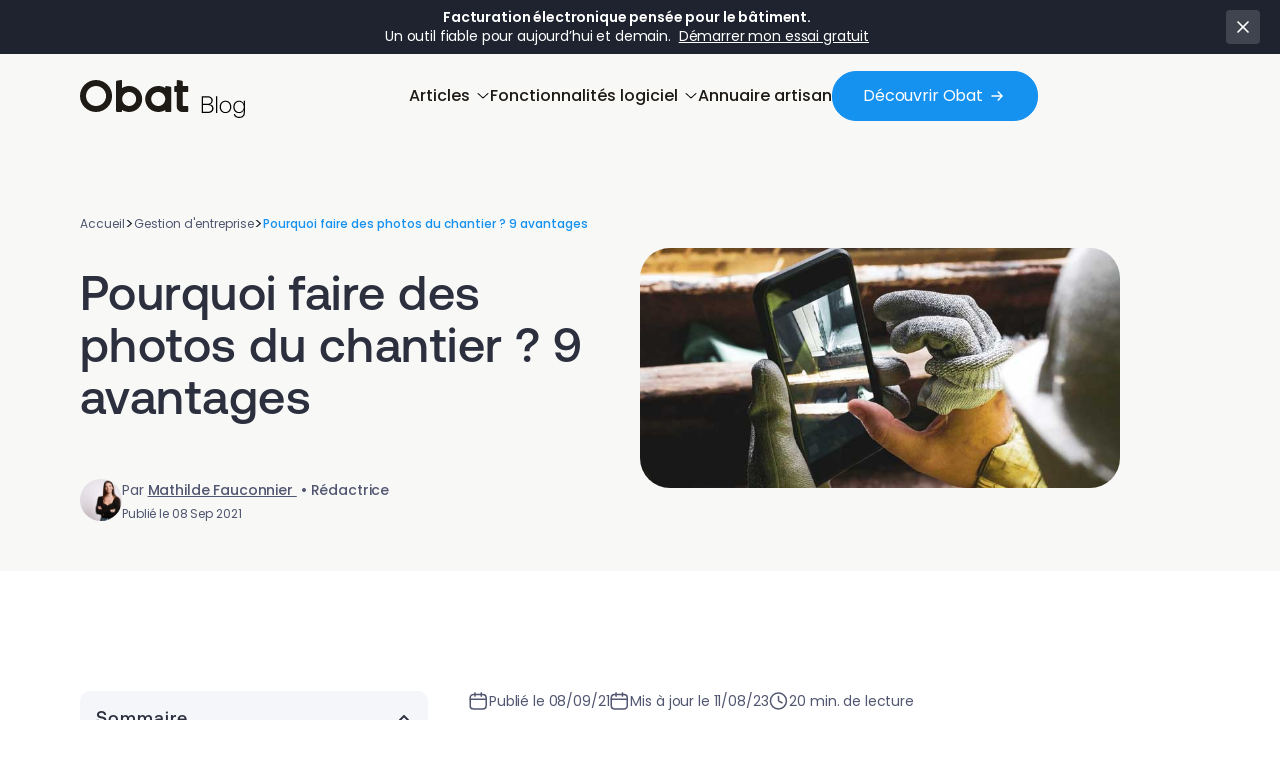

--- FILE ---
content_type: text/html; charset=UTF-8
request_url: https://www.obat.fr/blog/photo-chantier/
body_size: 33720
content:
<!DOCTYPE html>
<html lang="fr-FR" style="--top-bar-height: 75px;">

<head>
	<meta charset="UTF-8">
	<title>Pourquoi faire des photos du chantier ? 9 avantages</title><link rel="preload" data-smush-preload as="image" href="https://www.obat.fr/blog/wp-content/uploads/2021/08/photo-chantier.jpg" fetchpriority="high" />
	<meta name="viewport" content="width=device-width, initial-scale=1">
	<meta name="robots" content="max-image-preview:large">
	<link rel="preload" href="https://www.obat.fr/blog/wp-content/themes/obat-v4/assets/fonts/Aeonik-Regular.woff2" as="font" type="font/woff2" crossorigin><link rel="preload" href="https://www.obat.fr/blog/wp-content/themes/obat-v4/assets/fonts/Aeonik-Medium.woff2" as="font" type="font/woff2" crossorigin><link rel="preload" href="https://www.obat.fr/blog/wp-content/themes/obat-v4/assets/fonts/Poppins-Regular.ttf" as="font" type="font/ttf" crossorigin><link rel="preload" href="https://www.obat.fr/blog/wp-content/themes/obat-v4/assets/fonts/Poppins-Medium.ttf" as="font" type="font/ttf" crossorigin><link data-minify="1" rel="preload" href="https://www.obat.fr/blog/wp-content/cache/min/1/blog/wp-content/themes/obat-v4/build/css/style.css?ver=1768912296" as="style"><link data-minify="1" rel="preload" href="https://www.obat.fr/blog/wp-content/cache/min/1/blog/wp-content/themes/obat-v4/build/css/mega_menu.css?ver=1768912296" as="style"><link data-minify="1" rel="preload" href="https://www.obat.fr/blog/wp-content/cache/min/1/blog/wp-content/themes/obat-v4/build/css/footer.css?ver=1768912296" as="style">
	
	<meta name='robots' content='index, follow, max-image-preview:large, max-snippet:-1, max-video-preview:-1' />
	<style>img:is([sizes="auto" i], [sizes^="auto," i]) { contain-intrinsic-size: 3000px 1500px }</style>
	<link rel="dns-prefetch" href="//fonts.googleapis.com">
<link rel="dns-prefetch" href="//www.googletagmanager.com">
<link rel="preconnect" href="https://fonts.gstatic.com" crossorigin>
<link rel="prefetch" href="https://www.obat.fr/blog/">
<link rel="dns-prefetch" href="//www.googletagmanager.com"><link rel="preconnect" href="https://www.google-analytics.com">
	<!-- This site is optimized with the Yoast SEO Premium plugin v26.7 (Yoast SEO v26.7) - https://yoast.com/wordpress/plugins/seo/ -->
	<meta name="description" content="Artisan, avez-vous l&#039;habitude de faire des photos de chantier ? Si ce n&#039;est le cas, on vous donne 9 excellentes raisons de vous y mettre dès aujourd&#039;hui !" />
	<link rel="canonical" href="https://www.obat.fr/blog/photo-chantier/" />
	<meta property="og:locale" content="fr_FR" />
	<meta property="og:type" content="article" />
	<meta property="og:title" content="Pourquoi faire des photos du chantier ? 9 avantages" />
	<meta property="og:description" content="Artisan, avez-vous l&#039;habitude de faire des photos de chantier ? Si ce n&#039;est le cas, on vous donne 9 excellentes raisons de vous y mettre dès aujourd&#039;hui !" />
	<meta property="og:url" content="https://www.obat.fr/blog/photo-chantier/" />
	<meta property="og:site_name" content="Blog Obat" />
	<meta property="article:published_time" content="2021-09-08T15:46:00+00:00" />
	<meta property="article:modified_time" content="2023-08-11T12:57:43+00:00" />
	<meta property="og:image" content="https://www.obat.fr/blog/wp-content/uploads/2021/08/photo-chantier.jpg" />
	<meta property="og:image:width" content="730" />
	<meta property="og:image:height" content="365" />
	<meta property="og:image:type" content="image/jpeg" />
	<meta name="author" content="Mathilde Fauconnier" />
	<meta name="twitter:card" content="summary_large_image" />
	<meta name="twitter:label1" content="Écrit par" />
	<meta name="twitter:data1" content="Mathilde Fauconnier" />
	<meta name="twitter:label2" content="Durée de lecture estimée" />
	<meta name="twitter:data2" content="8 minutes" />
	<script type="application/ld+json" class="yoast-schema-graph">{"@context":"https://schema.org","@graph":[{"@type":"Article","@id":"https://www.obat.fr/blog/photo-chantier/#article","isPartOf":{"@id":"https://www.obat.fr/blog/photo-chantier/"},"author":{"name":"Mathilde Fauconnier","@id":"https://www.obat.fr/blog/#/schema/person/d6a74201e2ceca55da5c6e236380077e"},"headline":"Pourquoi faire des photos du chantier ? 9 avantages","datePublished":"2021-09-08T15:46:00+00:00","dateModified":"2023-08-11T12:57:43+00:00","mainEntityOfPage":{"@id":"https://www.obat.fr/blog/photo-chantier/"},"wordCount":1517,"image":{"@id":"https://www.obat.fr/blog/photo-chantier/#primaryimage"},"thumbnailUrl":"https://www.obat.fr/blog/wp-content/uploads/2021/08/photo-chantier.jpg","articleSection":["Gestion d'entreprise"],"inLanguage":"fr-FR"},{"@type":"WebPage","@id":"https://www.obat.fr/blog/photo-chantier/","url":"https://www.obat.fr/blog/photo-chantier/","name":"Pourquoi faire des photos du chantier ? 9 avantages","isPartOf":{"@id":"https://www.obat.fr/blog/#website"},"primaryImageOfPage":{"@id":"https://www.obat.fr/blog/photo-chantier/#primaryimage"},"image":{"@id":"https://www.obat.fr/blog/photo-chantier/#primaryimage"},"thumbnailUrl":"https://www.obat.fr/blog/wp-content/uploads/2021/08/photo-chantier.jpg","datePublished":"2021-09-08T15:46:00+00:00","dateModified":"2023-08-11T12:57:43+00:00","author":{"@id":"https://www.obat.fr/blog/#/schema/person/d6a74201e2ceca55da5c6e236380077e"},"description":"Artisan, avez-vous l'habitude de faire des photos de chantier ? Si ce n'est le cas, on vous donne 9 excellentes raisons de vous y mettre dès aujourd'hui !","breadcrumb":{"@id":"https://www.obat.fr/blog/photo-chantier/#breadcrumb"},"inLanguage":"fr-FR","potentialAction":[{"@type":"ReadAction","target":["https://www.obat.fr/blog/photo-chantier/"]}]},{"@type":"ImageObject","inLanguage":"fr-FR","@id":"https://www.obat.fr/blog/photo-chantier/#primaryimage","url":"https://www.obat.fr/blog/wp-content/uploads/2021/08/photo-chantier.jpg","contentUrl":"https://www.obat.fr/blog/wp-content/uploads/2021/08/photo-chantier.jpg","width":730,"height":365,"caption":"photo chantier"},{"@type":"BreadcrumbList","@id":"https://www.obat.fr/blog/photo-chantier/#breadcrumb","itemListElement":[{"@type":"ListItem","position":1,"name":"Accueil","item":"https://www.obat.fr/blog/"},{"@type":"ListItem","position":2,"name":"Gestion d'entreprise","item":"https://www.obat.fr/blog/gestion-entreprise/"},{"@type":"ListItem","position":3,"name":"Pourquoi faire des photos du chantier ? 9 avantages"}]},{"@type":"WebSite","@id":"https://www.obat.fr/blog/#website","url":"https://www.obat.fr/blog/","name":"Blog Obat","description":"Blog Obat","potentialAction":[{"@type":"SearchAction","target":{"@type":"EntryPoint","urlTemplate":"https://www.obat.fr/blog/?s={search_term_string}"},"query-input":{"@type":"PropertyValueSpecification","valueRequired":true,"valueName":"search_term_string"}}],"inLanguage":"fr-FR"},{"@type":"Person","@id":"https://www.obat.fr/blog/#/schema/person/d6a74201e2ceca55da5c6e236380077e","name":"Mathilde Fauconnier","image":{"@type":"ImageObject","inLanguage":"fr-FR","@id":"https://www.obat.fr/blog/#/schema/person/image/","url":"https://secure.gravatar.com/avatar/0a2f3a6912b4ed6e6822f1a7af825dd54683111e0146dafed3d083e913dd4b61?s=96&d=blank&r=g","contentUrl":"https://secure.gravatar.com/avatar/0a2f3a6912b4ed6e6822f1a7af825dd54683111e0146dafed3d083e913dd4b61?s=96&d=blank&r=g","caption":"Mathilde Fauconnier"},"description":"Rédactrice web SEO, j’accompagne Obat depuis 3 ans dans la création de contenus en décryptant les spécificités de la gestion du bâtiment pour les artisans.","sameAs":["https://www.linkedin.com/in/mathilde-fauconnier-743180b3/"],"url":"https://www.obat.fr/blog/author/mathilde/"}]}</script>
	<!-- / Yoast SEO Premium plugin. -->


<link rel="amphtml" href="https://www.obat.fr/blog/photo-chantier/amp/" /><meta name="generator" content="AMP for WP 1.1.11"/>
		<style>
			.lazyload,
			.lazyloading {
				max-width: 100%;
			}
		</style>
		<link rel='stylesheet' id='wp-block-library-css' href='https://www.obat.fr/blog/wp-includes/css/dist/block-library/style.min.css?ver=6.8.3' type='text/css' media='all' />
<style id='classic-theme-styles-inline-css' type='text/css'>
/*! This file is auto-generated */
.wp-block-button__link{color:#fff;background-color:#32373c;border-radius:9999px;box-shadow:none;text-decoration:none;padding:calc(.667em + 2px) calc(1.333em + 2px);font-size:1.125em}.wp-block-file__button{background:#32373c;color:#fff;text-decoration:none}
</style>
<style id='global-styles-inline-css' type='text/css'>
:root{--wp--preset--aspect-ratio--square: 1;--wp--preset--aspect-ratio--4-3: 4/3;--wp--preset--aspect-ratio--3-4: 3/4;--wp--preset--aspect-ratio--3-2: 3/2;--wp--preset--aspect-ratio--2-3: 2/3;--wp--preset--aspect-ratio--16-9: 16/9;--wp--preset--aspect-ratio--9-16: 9/16;--wp--preset--color--black: #000000;--wp--preset--color--cyan-bluish-gray: #abb8c3;--wp--preset--color--white: #ffffff;--wp--preset--color--pale-pink: #f78da7;--wp--preset--color--vivid-red: #cf2e2e;--wp--preset--color--luminous-vivid-orange: #ff6900;--wp--preset--color--luminous-vivid-amber: #fcb900;--wp--preset--color--light-green-cyan: #7bdcb5;--wp--preset--color--vivid-green-cyan: #00d084;--wp--preset--color--pale-cyan-blue: #8ed1fc;--wp--preset--color--vivid-cyan-blue: #0693e3;--wp--preset--color--vivid-purple: #9b51e0;--wp--preset--gradient--vivid-cyan-blue-to-vivid-purple: linear-gradient(135deg,rgba(6,147,227,1) 0%,rgb(155,81,224) 100%);--wp--preset--gradient--light-green-cyan-to-vivid-green-cyan: linear-gradient(135deg,rgb(122,220,180) 0%,rgb(0,208,130) 100%);--wp--preset--gradient--luminous-vivid-amber-to-luminous-vivid-orange: linear-gradient(135deg,rgba(252,185,0,1) 0%,rgba(255,105,0,1) 100%);--wp--preset--gradient--luminous-vivid-orange-to-vivid-red: linear-gradient(135deg,rgba(255,105,0,1) 0%,rgb(207,46,46) 100%);--wp--preset--gradient--very-light-gray-to-cyan-bluish-gray: linear-gradient(135deg,rgb(238,238,238) 0%,rgb(169,184,195) 100%);--wp--preset--gradient--cool-to-warm-spectrum: linear-gradient(135deg,rgb(74,234,220) 0%,rgb(151,120,209) 20%,rgb(207,42,186) 40%,rgb(238,44,130) 60%,rgb(251,105,98) 80%,rgb(254,248,76) 100%);--wp--preset--gradient--blush-light-purple: linear-gradient(135deg,rgb(255,206,236) 0%,rgb(152,150,240) 100%);--wp--preset--gradient--blush-bordeaux: linear-gradient(135deg,rgb(254,205,165) 0%,rgb(254,45,45) 50%,rgb(107,0,62) 100%);--wp--preset--gradient--luminous-dusk: linear-gradient(135deg,rgb(255,203,112) 0%,rgb(199,81,192) 50%,rgb(65,88,208) 100%);--wp--preset--gradient--pale-ocean: linear-gradient(135deg,rgb(255,245,203) 0%,rgb(182,227,212) 50%,rgb(51,167,181) 100%);--wp--preset--gradient--electric-grass: linear-gradient(135deg,rgb(202,248,128) 0%,rgb(113,206,126) 100%);--wp--preset--gradient--midnight: linear-gradient(135deg,rgb(2,3,129) 0%,rgb(40,116,252) 100%);--wp--preset--font-size--small: 13px;--wp--preset--font-size--medium: 20px;--wp--preset--font-size--large: 36px;--wp--preset--font-size--x-large: 42px;--wp--preset--spacing--20: 0.44rem;--wp--preset--spacing--30: 0.67rem;--wp--preset--spacing--40: 1rem;--wp--preset--spacing--50: 1.5rem;--wp--preset--spacing--60: 2.25rem;--wp--preset--spacing--70: 3.38rem;--wp--preset--spacing--80: 5.06rem;--wp--preset--shadow--natural: 6px 6px 9px rgba(0, 0, 0, 0.2);--wp--preset--shadow--deep: 12px 12px 50px rgba(0, 0, 0, 0.4);--wp--preset--shadow--sharp: 6px 6px 0px rgba(0, 0, 0, 0.2);--wp--preset--shadow--outlined: 6px 6px 0px -3px rgba(255, 255, 255, 1), 6px 6px rgba(0, 0, 0, 1);--wp--preset--shadow--crisp: 6px 6px 0px rgba(0, 0, 0, 1);}:where(.is-layout-flex){gap: 0.5em;}:where(.is-layout-grid){gap: 0.5em;}body .is-layout-flex{display: flex;}.is-layout-flex{flex-wrap: wrap;align-items: center;}.is-layout-flex > :is(*, div){margin: 0;}body .is-layout-grid{display: grid;}.is-layout-grid > :is(*, div){margin: 0;}:where(.wp-block-columns.is-layout-flex){gap: 2em;}:where(.wp-block-columns.is-layout-grid){gap: 2em;}:where(.wp-block-post-template.is-layout-flex){gap: 1.25em;}:where(.wp-block-post-template.is-layout-grid){gap: 1.25em;}.has-black-color{color: var(--wp--preset--color--black) !important;}.has-cyan-bluish-gray-color{color: var(--wp--preset--color--cyan-bluish-gray) !important;}.has-white-color{color: var(--wp--preset--color--white) !important;}.has-pale-pink-color{color: var(--wp--preset--color--pale-pink) !important;}.has-vivid-red-color{color: var(--wp--preset--color--vivid-red) !important;}.has-luminous-vivid-orange-color{color: var(--wp--preset--color--luminous-vivid-orange) !important;}.has-luminous-vivid-amber-color{color: var(--wp--preset--color--luminous-vivid-amber) !important;}.has-light-green-cyan-color{color: var(--wp--preset--color--light-green-cyan) !important;}.has-vivid-green-cyan-color{color: var(--wp--preset--color--vivid-green-cyan) !important;}.has-pale-cyan-blue-color{color: var(--wp--preset--color--pale-cyan-blue) !important;}.has-vivid-cyan-blue-color{color: var(--wp--preset--color--vivid-cyan-blue) !important;}.has-vivid-purple-color{color: var(--wp--preset--color--vivid-purple) !important;}.has-black-background-color{background-color: var(--wp--preset--color--black) !important;}.has-cyan-bluish-gray-background-color{background-color: var(--wp--preset--color--cyan-bluish-gray) !important;}.has-white-background-color{background-color: var(--wp--preset--color--white) !important;}.has-pale-pink-background-color{background-color: var(--wp--preset--color--pale-pink) !important;}.has-vivid-red-background-color{background-color: var(--wp--preset--color--vivid-red) !important;}.has-luminous-vivid-orange-background-color{background-color: var(--wp--preset--color--luminous-vivid-orange) !important;}.has-luminous-vivid-amber-background-color{background-color: var(--wp--preset--color--luminous-vivid-amber) !important;}.has-light-green-cyan-background-color{background-color: var(--wp--preset--color--light-green-cyan) !important;}.has-vivid-green-cyan-background-color{background-color: var(--wp--preset--color--vivid-green-cyan) !important;}.has-pale-cyan-blue-background-color{background-color: var(--wp--preset--color--pale-cyan-blue) !important;}.has-vivid-cyan-blue-background-color{background-color: var(--wp--preset--color--vivid-cyan-blue) !important;}.has-vivid-purple-background-color{background-color: var(--wp--preset--color--vivid-purple) !important;}.has-black-border-color{border-color: var(--wp--preset--color--black) !important;}.has-cyan-bluish-gray-border-color{border-color: var(--wp--preset--color--cyan-bluish-gray) !important;}.has-white-border-color{border-color: var(--wp--preset--color--white) !important;}.has-pale-pink-border-color{border-color: var(--wp--preset--color--pale-pink) !important;}.has-vivid-red-border-color{border-color: var(--wp--preset--color--vivid-red) !important;}.has-luminous-vivid-orange-border-color{border-color: var(--wp--preset--color--luminous-vivid-orange) !important;}.has-luminous-vivid-amber-border-color{border-color: var(--wp--preset--color--luminous-vivid-amber) !important;}.has-light-green-cyan-border-color{border-color: var(--wp--preset--color--light-green-cyan) !important;}.has-vivid-green-cyan-border-color{border-color: var(--wp--preset--color--vivid-green-cyan) !important;}.has-pale-cyan-blue-border-color{border-color: var(--wp--preset--color--pale-cyan-blue) !important;}.has-vivid-cyan-blue-border-color{border-color: var(--wp--preset--color--vivid-cyan-blue) !important;}.has-vivid-purple-border-color{border-color: var(--wp--preset--color--vivid-purple) !important;}.has-vivid-cyan-blue-to-vivid-purple-gradient-background{background: var(--wp--preset--gradient--vivid-cyan-blue-to-vivid-purple) !important;}.has-light-green-cyan-to-vivid-green-cyan-gradient-background{background: var(--wp--preset--gradient--light-green-cyan-to-vivid-green-cyan) !important;}.has-luminous-vivid-amber-to-luminous-vivid-orange-gradient-background{background: var(--wp--preset--gradient--luminous-vivid-amber-to-luminous-vivid-orange) !important;}.has-luminous-vivid-orange-to-vivid-red-gradient-background{background: var(--wp--preset--gradient--luminous-vivid-orange-to-vivid-red) !important;}.has-very-light-gray-to-cyan-bluish-gray-gradient-background{background: var(--wp--preset--gradient--very-light-gray-to-cyan-bluish-gray) !important;}.has-cool-to-warm-spectrum-gradient-background{background: var(--wp--preset--gradient--cool-to-warm-spectrum) !important;}.has-blush-light-purple-gradient-background{background: var(--wp--preset--gradient--blush-light-purple) !important;}.has-blush-bordeaux-gradient-background{background: var(--wp--preset--gradient--blush-bordeaux) !important;}.has-luminous-dusk-gradient-background{background: var(--wp--preset--gradient--luminous-dusk) !important;}.has-pale-ocean-gradient-background{background: var(--wp--preset--gradient--pale-ocean) !important;}.has-electric-grass-gradient-background{background: var(--wp--preset--gradient--electric-grass) !important;}.has-midnight-gradient-background{background: var(--wp--preset--gradient--midnight) !important;}.has-small-font-size{font-size: var(--wp--preset--font-size--small) !important;}.has-medium-font-size{font-size: var(--wp--preset--font-size--medium) !important;}.has-large-font-size{font-size: var(--wp--preset--font-size--large) !important;}.has-x-large-font-size{font-size: var(--wp--preset--font-size--x-large) !important;}
:where(.wp-block-post-template.is-layout-flex){gap: 1.25em;}:where(.wp-block-post-template.is-layout-grid){gap: 1.25em;}
:where(.wp-block-columns.is-layout-flex){gap: 2em;}:where(.wp-block-columns.is-layout-grid){gap: 2em;}
:root :where(.wp-block-pullquote){font-size: 1.5em;line-height: 1.6;}
</style>
<link rel='stylesheet' id='kk-star-ratings-css' href='https://www.obat.fr/blog/wp-content/plugins/kk-star-ratings/src/core/public/css/kk-star-ratings.min.css?ver=5.4.10.3' type='text/css' media='all' />
<link data-minify="1" rel='stylesheet' id='obat-main-style-css' href='https://www.obat.fr/blog/wp-content/cache/min/1/blog/wp-content/themes/obat-v4/build/css/style.css?ver=1768912296' type='text/css' media='all' />
<link data-minify="1" rel='stylesheet' id='obat-article-style-css' href='https://www.obat.fr/blog/wp-content/cache/min/1/blog/wp-content/themes/obat-v4/build/css/article.css?ver=1768912296' type='text/css' media='all' />
<link rel='stylesheet' id='obat-toastr-style-css' href='https://www.obat.fr/blog/wp-content/themes/obat-v4/library/css/toastr.min.css?ver=1768470078' type='text/css' media='all' />
<link data-minify="1" rel='stylesheet' id='blog-layouts-layout-livres-blancs-section-css' href='https://www.obat.fr/blog/wp-content/cache/min/1/blog/wp-content/themes/obat-v4/build/css/livre-blanc.css?ver=1768912296' type='text/css' media='all' />
<link data-minify="1" rel='stylesheet' id='obat-mega_menu-style-css' href='https://www.obat.fr/blog/wp-content/cache/min/1/blog/wp-content/themes/obat-v4/build/css/mega_menu.css?ver=1768912296' type='text/css' media='all' />
<link data-minify="1" rel='preload' as='style' onload="this.onload=null;this.rel='stylesheet'" id='footer-css-css' href='https://www.obat.fr/blog/wp-content/cache/min/1/blog/wp-content/themes/obat-v4/build/css/footer.css?ver=1768912296' type='text/css' media='all' />
<noscript><link data-minify="1" rel='stylesheet' id='footer-css-css' href='https://www.obat.fr/blog/wp-content/cache/min/1/blog/wp-content/themes/obat-v4/build/css/footer.css?ver=1768912296' type='text/css' media='all' />
</noscript><link rel='preload' as='style' onload="this.onload=null;this.rel='stylesheet'" id='splide-css-css' href='https://www.obat.fr/blog/wp-content/themes/obat-v4/library/css/splide.min.css?ver=4.1.3' type='text/css' media='all' />
<noscript><link rel='stylesheet' id='splide-css-css' href='https://www.obat.fr/blog/wp-content/themes/obat-v4/library/css/splide.min.css?ver=4.1.3' type='text/css' media='all' />
</noscript><script type="text/javascript" src="https://www.obat.fr/blog/wp-includes/js/jquery/jquery.min.js?ver=3.7.1" id="jquery-core-js"></script>
<script type="text/javascript" src="https://www.obat.fr/blog/wp-includes/js/jquery/jquery-migrate.min.js?ver=3.4.1" id="jquery-migrate-js"></script>
<link rel="https://api.w.org/" href="https://www.obat.fr/blog/wp-json/" /><link rel="alternate" title="JSON" type="application/json" href="https://www.obat.fr/blog/wp-json/wp/v2/posts/3500" /><link rel="alternate" title="oEmbed (JSON)" type="application/json+oembed" href="https://www.obat.fr/blog/wp-json/oembed/1.0/embed?url=https%3A%2F%2Fwww.obat.fr%2Fblog%2Fphoto-chantier%2F" />
<link rel="alternate" title="oEmbed (XML)" type="text/xml+oembed" href="https://www.obat.fr/blog/wp-json/oembed/1.0/embed?url=https%3A%2F%2Fwww.obat.fr%2Fblog%2Fphoto-chantier%2F&#038;format=xml" />
		<script>
			document.documentElement.className = document.documentElement.className.replace('no-js', 'js');
		</script>
				<style>
			.no-js img.lazyload {
				display: none;
			}

			figure.wp-block-image img.lazyloading {
				min-width: 150px;
			}

			.lazyload,
			.lazyloading {
				--smush-placeholder-width: 100px;
				--smush-placeholder-aspect-ratio: 1/1;
				width: var(--smush-image-width, var(--smush-placeholder-width)) !important;
				aspect-ratio: var(--smush-image-aspect-ratio, var(--smush-placeholder-aspect-ratio)) !important;
			}

						.lazyload, .lazyloading {
				opacity: 0;
			}

			.lazyloaded {
				opacity: 1;
				transition: opacity 400ms;
				transition-delay: 0ms;
			}

					</style>
		<script>var ajaxurl = "https://www.obat.fr/blog/wp-admin/admin-ajax.php";</script>        <style>
            /* Basic responsive adjustments for TOC */
            @media (max-width: 767px) {
                :target {
                    scroll-margin-top: 120px !important;
                }
                #article-page #toc_container {
                    padding-bottom: 10px !important;
                    padding-top: 0px !important;
                    margin-bottom: 20px;
                }
            }
            
            /* Smooth scrolling for anchor links */
            html {
                scroll-behavior: smooth;
            }
            
            /* Ensure proper spacing for target headings */
            h2[id] {
                scroll-margin-top: 100px;
            }
        </style>
    <link rel="icon" href="https://www.obat.fr/blog/wp-content/uploads/2024/07/cropped-120-32x32.png" sizes="32x32" />
<link rel="icon" href="https://www.obat.fr/blog/wp-content/uploads/2024/07/cropped-120-192x192.png" sizes="192x192" />
<link rel="apple-touch-icon" href="https://www.obat.fr/blog/wp-content/uploads/2024/07/cropped-120-180x180.png" />
<meta name="msapplication-TileImage" content="https://www.obat.fr/blog/wp-content/uploads/2024/07/cropped-120-270x270.png" />

<script data-minify="1" type="text/javascript" src="https://www.obat.fr/blog/wp-content/cache/min/1/c7d6ad0667e675dbc480a78cbffd0a07.js?ver=1768912296"></script>
<script>
		(function(w, d, t, r, u) {
			var f, n, i;
			w[u] = w[u] || [], f = function() {
				var o = {
					ti: "17412014",
					enableAutoSpaTracking: true
				};
				o.q = w[u], w[u] = new UET(o), w[u].push("pageLoad")
			}, n = d.createElement(t), n.src = r, n.async = 1, n.onload = n.onreadystatechange = function() {
				var s = this.readyState;
				s && s !== "loaded" && s !== "complete" || (f(), n.onload = n.onreadystatechange = null)
			}, i = d.getElementsByTagName(t)[0], i.parentNode.insertBefore(n, i)
		})(window, document, "script", "//bat.bing.com/bat.js", "uetq");
	</script>
<script type="text/javascript">
		(function() {
			(function(e, r) {
				var t = document.createElement("link");
				t.rel = "preconnect";
				t.as = "script";
				var n = document.createElement("link");
				n.rel = "dns-prefetch";
				n.as = "script";
				var i = document.createElement("script");
				i.id = "spcloader";
				i.type = "text/javascript";
				i["async"] = true;
				i.charset = "utf-8";
				var o = "https://sdk.privacy-center.org/" + e + "/loader.js?target_type=notice&target=" + r;
				if (window.didomiConfig && window.didomiConfig.user) {
					var a = window.didomiConfig.user;
					var c = a.country;
					var d = a.region;
					if (c) {
						o = o + "&country=" + c;
						if (d) {
							o = o + "&region=" + d
						}
					}
				}
				t.href = "https://sdk.privacy-center.org/";
				n.href = "https://sdk.privacy-center.org/";
				i.src = o;
				var s = document.getElementsByTagName("script")[0];
				s.parentNode.insertBefore(t, s);
				s.parentNode.insertBefore(n, s);
				s.parentNode.insertBefore(i, s)
			})("a9e078bd-a729-4b3a-b7eb-5b0951c41a8f", "8f7cPqDU")
		})();
	</script>
<script>(function(w,d,s,l,i){w[l]=w[l]||[];w[l].push({'gtm.start':
new Date().getTime(),event:'gtm.js'});var f=d.getElementsByTagName(s)[0],
j=d.createElement(s),dl=l!='dataLayer'?'&l='+l:'';j.async=true;j.src=
'https://www.googletagmanager.com/gtm.js?id='+i+dl;f.parentNode.insertBefore(j,f);
})(window,document,'script','dataLayer','GTM-NZLH79S');</script>

	
<meta name="generator" content="WP Rocket 3.20.3" data-wpr-features="wpr_minify_js wpr_minify_css wpr_preload_links wpr_desktop" /></head>


<body class="wp-singular post-template-default single single-post postid-3500 single-format-standard wp-theme-obat-v4 body no-js is-blog default" style="padding-top: 75px;">
	<div data-rocket-location-hash="69a878871b513205507c1f16cf2c8ba5" class="site-wrapper">

		<!-- MAIN TOP NAVBAR -->

		<nav class="top-navbar grey default">
			
<!-- Top Announcement Bar -->
<div id="obat-top-bar" class="obat-top-bar is-invisible bg-black txt_white ">
    <div class="obat-top-bar__container">
        <div class="obat-top-bar__content">
            <p><strong data-start="1658" data-end="1706">Facturation électronique pensée pour le bâtiment.</strong><br data-start="1706" data-end="1709" />Un outil fiable pour aujourd’hui et demain.  <a href="http://www.obat.fr/click?campaign=1534">Démarrer mon essai gratuit</a></p>
        </div>
                
        <button class="obat-top-bar__close" aria-label="Fermer la barre d'annonce">
            <svg xmlns="http://www.w3.org/2000/svg" width="18" height="18" viewBox="0 0 18 18" fill="none">
                <path d="M13.5 4.5L4.5 13.5M4.5 4.5L13.5 13.5" stroke="white" stroke-width="1.5" stroke-linecap="round" stroke-linejoin="round" />
            </svg>
        </button>
    </div>
</div>

<script>
    (function() {
        'use strict';

        // Constants
        const STORAGE_KEY = 'obat_top_bar_closed';
        const ANIMATION_DURATION = 300;
        const CLASSES = {
            visible: 'is-visible',
            invisible: 'is-invisible',
            closing: 'is-closing',
            bodyVisible: 'top-bar-visible',
            bodyInvisible: 'top-bar-invisible'
        };

        // State
        const topBar = document.getElementById('obat-top-bar');
        const isTopBarClosed = sessionStorage.getItem(STORAGE_KEY);

        // Early exit if no top bar element
        if (!topBar) return;

        /**
         * Sets the --top-bar-height CSS custom property and body padding
         */
        function updateTopBarHeight() {
            const isVisible = topBar &&
                !topBar.classList.contains(CLASSES.closing) &&
                topBar.style.display !== 'none';

            if (isVisible) {
                const height = topBar.offsetHeight;
                document.documentElement.style.setProperty('--top-bar-height', `${height}px`);
                // document.body.style.paddingTop = `${height}px`;
            } else {
                document.documentElement.style.setProperty('--top-bar-height', '0px');
                // document.body.style.paddingTop = '0';
            }
        }

        /**
         * Shows the top bar with animation
         */
        function showTopBar() {
            topBar.classList.add(CLASSES.visible);
            topBar.classList.remove(CLASSES.invisible);
            document.body.classList.add(CLASSES.bodyVisible);
            document.body.classList.remove(CLASSES.bodyInvisible);

            // Force reflow to enable transition
            void topBar.offsetWidth;

            updateTopBarHeight();
        }

        /**
         * Hides the top bar with animation
         */
        function hideTopBar() {
            topBar.classList.remove(CLASSES.visible);
            topBar.classList.add(CLASSES.invisible, CLASSES.closing);
            document.body.classList.add(CLASSES.bodyInvisible);
            document.body.classList.remove(CLASSES.bodyVisible);

            updateTopBarHeight();

            // Update menu height if function exists
            if (typeof setMenuHeightProperty === 'function') {
                setMenuHeightProperty();
            }

            // Wait for animation to complete before fully hiding
            setTimeout(() => {
                topBar.style.display = 'none';
                sessionStorage.setItem(STORAGE_KEY, 'true');
            }, ANIMATION_DURATION);
        }

        /**
         * Handles window resize events
         */
        function handleResize() {
            updateTopBarHeight();
        }

        /**
         * Initializes the top bar
         */
        function init() {
            if (isTopBarClosed) {
                // Top bar was closed, ensure CSS property is set to 0
                document.documentElement.style.setProperty('--top-bar-height', '0px');
                return;
            }

            // Show the top bar
            showTopBar();

            // Setup close button handler
            const closeBtn = topBar.querySelector('.obat-top-bar__close');
            if (closeBtn) {
                closeBtn.addEventListener('click', hideTopBar);
            }

            // Setup resize handler
            window.addEventListener('resize', handleResize);
        }

        // Initialize
        init();
    })();
</script>
			<div id="navbar" class="top-navbar__inner">
				<div class="logo-container">
											<a href="https://www.obat.fr/blog/"><img class="obat-logo obat-blog-logo no-lazy" width="108" height="32" src="https://www.obat.fr/blog/wp-content/themes/obat-v4/assets/images/obat-blog-logo.svg" alt="Obat Blog Logo" data-no-lazy="1"></a>
									</div>

				<div class="nav-link-container">
											<ul>
							<li class="main_menu_item open-mega-menu open-mega-menu-articles" data-mega_menu="mega_menu_articles">
								<span>Articles</span>
								<img class="top-navbar__inner__chevron lazyload" width="12" data-src="https://www.obat.fr/blog/wp-content/themes/obat-v4/assets/icons/chevron-down-black.svg" alt="Chevron Icon" src="[data-uri]">
							</li>
							<li class="main_menu_item open-mega-menu open-mega-menu-fonctionnalites" data-mega_menu="mega_menu_fonctionnalites">
								<span>Fonctionnalités logiciel</span>
								<img class="top-navbar__inner__chevron lazyload" width="12" data-src="https://www.obat.fr/blog/wp-content/themes/obat-v4/assets/icons/chevron-down-black.svg" alt="Chevron Icon" src="[data-uri]">
							</li>
							<li class="main_menu_item menu-temoignages">
								<a href="https://travaux.obat.fr/" target="_blank">Annuaire artisan</a>
							</li>
						</ul>
					
				</div>

				<div class="right-container">
					<div class="button-container">
												<div class="top-navbar_buttons logged-to-app" style="opacity: 0;">
							
							<a class="obat-button small-primary-black" href="https://www.obat.fr/app" target="_blank">
								<span>
									Découvrir Obat									<svg xmlns="http://www.w3.org/2000/svg" width="12" height="12" viewBox="0 0 12 12" fill="none">
										<path d="M1 6L11 6M11 6L7.25 10M11 6L7.25 2" stroke="currentColor" stroke-width="1.5" stroke-linecap="round" stroke-linejoin="round"></path>
									</svg>
								</span>
							</a>
						</div>

						<div class="top-navbar_buttons not-logged-to-app" style="opacity: 0;">
																						
																									
																	<a class="obat-button small-primary-blue" href="https://www.obat.fr/click?campaign=1549" target="_blank">
										<span>
											Découvrir Obat											<svg xmlns="http://www.w3.org/2000/svg" width="12" height="12" viewBox="0 0 12 12" fill="none">
												<path d="M1 6L11 6M11 6L7.25 10M11 6L7.25 2" stroke="currentColor" stroke-width="1.5" stroke-linecap="round" stroke-linejoin="round"></path>
											</svg>
										</span>
									</a>
															
						</div>

						<style>
							.cookie-present .logged-to-app {
								display: flex;
								opacity: 1 !important
							}

							.cookie-present .not-logged-to-app {
								display: none;
							}

							.cookie-not-present .logged-to-app {
								display: none;
							}

							.cookie-not-present .not-logged-to-app {
								display: flex;
								opacity: 1 !important
							}
						</style>

					</div>
					<div class="burger-menu">
						<img class="burger-icon no-lazy lazyload" width="30" height="10" data-src="https://www.obat.fr/blog/wp-content/themes/obat-v4/assets/icons/burger-menu-three.svg" alt="Burger Menu Icon" src="[data-uri]" style="--smush-placeholder-width: 30px; --smush-placeholder-aspect-ratio: 30/10;">
						<img class="cross-icon lazyload" width="24" height="24" data-src="https://www.obat.fr/blog/wp-content/themes/obat-v4/assets/icons/black-cross-icon-v2.svg" alt="Cross Icon" src="[data-uri]" style="--smush-placeholder-width: 24px; --smush-placeholder-aspect-ratio: 24/24;">
					</div>


				</div>


			</div>
			<!-- MEGA MENU -->
			<div class="mega_menu">
				<div class="mega_menu_wrapper mega_menu_wrapper-blog"">
    
<div class="mega_menu_submenu" id="mega_menu_articles">
    <div class="mega_menu_submenu_wrapper">
        <div class="blog_mega_menu_left">
            <div class="mega_menu_section_description">
                Catégories d’articles            </div>
            <div class="mega_menu_items">
                                                            <a href="https://www.obat.fr/blog/gestion-entreprise/" target="_self" class="menu_item">
                                                            <div class="sub_menu_menu_item_icon">
                                    <img data-src="https://www.obat.fr/blog/wp-content/uploads/2026/01/Icons.svg" alt="" class="mega_menu_item_icon lazyload" src="[data-uri]" />
                                </div>
                                                        <div class="sub_menu_menu_item_label">
                                Gestion entreprise                            </div>
                        </a>
                                            <a href="https://www.obat.fr/blog/devis-facture/" target="_self" class="menu_item">
                                                            <div class="sub_menu_menu_item_icon">
                                    <img data-src="https://www.obat.fr/blog/wp-content/uploads/2026/01/file-download-02.svg" alt="" class="mega_menu_item_icon lazyload" src="[data-uri]" />
                                </div>
                                                        <div class="sub_menu_menu_item_label">
                                Devis &amp; facture                            </div>
                        </a>
                                            <a href="https://www.obat.fr/blog/reglementation/" target="_self" class="menu_item">
                                                            <div class="sub_menu_menu_item_icon">
                                    <img data-src="https://www.obat.fr/blog/wp-content/uploads/2026/01/book-open-01.svg" alt="" class="mega_menu_item_icon lazyload" src="[data-uri]" />
                                </div>
                                                        <div class="sub_menu_menu_item_label">
                                Réglementation                            </div>
                        </a>
                                            <a href="https://www.obat.fr/blog/actualites-btp/" target="_self" class="menu_item">
                                                            <div class="sub_menu_menu_item_icon">
                                    <img data-src="https://www.obat.fr/blog/wp-content/uploads/2026/01/announcement-03.svg" alt="" class="mega_menu_item_icon lazyload" src="[data-uri]" />
                                </div>
                                                        <div class="sub_menu_menu_item_label">
                                Actualités                            </div>
                        </a>
                                            <a href="https://www.obat.fr/blog/comptabilite/" target="_self" class="menu_item">
                                                            <div class="sub_menu_menu_item_icon">
                                    <img data-src="https://www.obat.fr/blog/wp-content/uploads/2026/01/Icons-1.svg" alt="" class="mega_menu_item_icon lazyload" src="[data-uri]" />
                                </div>
                                                        <div class="sub_menu_menu_item_label">
                                Comptabilité                            </div>
                        </a>
                                            <a href="https://www.obat.fr/blog/outils-equipements/" target="_self" class="menu_item">
                                                            <div class="sub_menu_menu_item_icon">
                                    <img data-src="https://www.obat.fr/blog/wp-content/uploads/2026/01/truck-02.svg" alt="" class="mega_menu_item_icon lazyload" src="[data-uri]" />
                                </div>
                                                        <div class="sub_menu_menu_item_label">
                                Équipements                            </div>
                        </a>
                                            <a href="https://www.obat.fr/blog/metiers-du-btp/" target="_self" class="menu_item">
                                                            <div class="sub_menu_menu_item_icon">
                                    <img data-src="https://www.obat.fr/blog/wp-content/uploads/2026/01/Icons-2.svg" alt="" class="mega_menu_item_icon lazyload" src="[data-uri]" />
                                </div>
                                                        <div class="sub_menu_menu_item_label">
                                Métiers du BTP                            </div>
                        </a>
                                                </div>
        </div>

        <div class="blog_mega_menu_right">
            <div class="mega_menu_section_description">
                Nos articles les plus populaires            </div>
            <div class="mega_menu_section_article_items">
                                                            <a class="menu-post-article" href="https://www.obat.fr/blog/calendrier-facturation-electronique/">
                            Calendrier de la facture électronique et dates clés                        </a>
                                            <a class="menu-post-article" href="https://www.obat.fr/blog/facture-electronique/">
                            Facture électronique : tout savoir sur l’obligation d’ici 2027                        </a>
                                            <a class="menu-post-article" href="https://www.obat.fr/blog/banque-pro-en-ligne-comparatif/">
                            Les 14 meilleures banques pro en ligne en 2026 | Comparatif                        </a>
                                            <a class="menu-post-article" href="https://www.obat.fr/blog/tarifs-btp/">
                            Quel est le tarif horaire moyen d&rsquo;un artisan BTP en 2026 ?                        </a>
                                            <a class="menu-post-article" href="https://www.obat.fr/blog/logiciel-facturation-gratuit/">
                            Les 14 meilleurs logiciels de devis facture gratuits en 2026                        </a>
                                            <a class="menu-post-article" href="https://www.obat.fr/blog/statut-etam-grille-salaire/">
                            Statut ETAM : classification, avantages et salaires en 2026                        </a>
                                    
            </div>
        </div>
    </div>
</div>
<div class="mega_menu_submenu" id="mega_menu_fonctionnalites">
    <div class="mega_menu_submenu_wrapper full-menu">
        <div class="blog_mega_menu_left ">
            <div class="mega_menu_section_description">
                Fonctionnalités populaires            </div>
            <div class="mega_menu_items">
                                                            <a href="https://www.obat.fr/devis-factures/" target="_blank" class="menu_item">
                                                            <div class="sub_menu_menu_item_icon">
                                    <img data-src="https://www.obat.fr/blog/wp-content/uploads/2026/01/Icons.svg" alt="" class="mega_menu_item_icon lazyload" src="[data-uri]" />
                                </div>
                                                        <div class="sub_menu_menu_item_label">
                                Gestion complète                            </div>
                        </a>
                                            <a href="http://marketplace.obat.fr/" target="_blank" class="menu_item">
                                                            <div class="sub_menu_menu_item_icon">
                                    <img data-src="https://www.obat.fr/blog/wp-content/uploads/2026/01/search-refraction.svg" alt="" class="mega_menu_item_icon lazyload" src="[data-uri]" />
                                </div>
                                                        <div class="sub_menu_menu_item_label">
                                Trouver des chantiers                            </div>
                        </a>
                                            <a href="https://www.obat.fr/accompagnement/" target="_blank" class="menu_item">
                                                            <div class="sub_menu_menu_item_icon">
                                    <img data-src="https://www.obat.fr/blog/wp-content/uploads/2026/01/headphones-02.svg" alt="" class="mega_menu_item_icon lazyload" src="[data-uri]" />
                                </div>
                                                        <div class="sub_menu_menu_item_label">
                                Accompagnement                            </div>
                        </a>
                                            <a href="https://www.obat.fr/compte-pro/" target="_blank" class="menu_item">
                                                            <div class="sub_menu_menu_item_icon">
                                    <img data-src="https://www.obat.fr/blog/wp-content/uploads/2026/01/credit-card-plus.svg" alt="" class="mega_menu_item_icon lazyload" src="[data-uri]" />
                                </div>
                                                        <div class="sub_menu_menu_item_label">
                                Compte pro                            </div>
                        </a>
                                            <a href="https://www.obat.fr/devis-factures/bibliotheques/" target="_blank" class="menu_item">
                                                            <div class="sub_menu_menu_item_icon">
                                    <img data-src="https://www.obat.fr/blog/wp-content/uploads/2026/01/Icons-3.svg" alt="" class="mega_menu_item_icon lazyload" src="[data-uri]" />
                                </div>
                                                        <div class="sub_menu_menu_item_label">
                                Bibliothèque de prix                            </div>
                        </a>
                                            <a href="https://www.obat.fr/visibilite/" target="_blank" class="menu_item">
                                                            <div class="sub_menu_menu_item_icon">
                                    <img data-src="https://www.obat.fr/blog/wp-content/uploads/2026/01/award-03.svg" alt="" class="mega_menu_item_icon lazyload" src="[data-uri]" />
                                </div>
                                                        <div class="sub_menu_menu_item_label">
                                Visibilité et réputation                            </div>
                        </a>
                                            <a href="https://www.obat.fr/planning-chantier/" target="_blank" class="menu_item">
                                                            <div class="sub_menu_menu_item_icon">
                                    <img data-src="https://www.obat.fr/blog/wp-content/uploads/2026/01/Icons.svg" alt="" class="mega_menu_item_icon lazyload" src="[data-uri]" />
                                </div>
                                                        <div class="sub_menu_menu_item_label">
                                Planning / Suivi de chantier                            </div>
                        </a>
                                            <a href="https://www.obat.fr/services-financiers/" target="_blank" class="menu_item">
                                                            <div class="sub_menu_menu_item_icon">
                                    <img data-src="https://www.obat.fr/blog/wp-content/uploads/2026/01/Icons-1.svg" alt="" class="mega_menu_item_icon lazyload" src="[data-uri]" />
                                </div>
                                                        <div class="sub_menu_menu_item_label">
                                Services financiers                            </div>
                        </a>
                                                </div>
        </div>
    </div>
</div></div>
			</div>
			<div class="mega_menu-mobile">
				
    <div class="mega_menu_mobile_wrapper mega_menu_wrapper-blog">

        <div class="mega_menu_mobile_menu_item mega_menu_mobile_menu_item_articles">
            <div class="mega_menu_mobile_menu_title mega_menu_mobile_open_submenu">
                <div class="mega_menu_mobile_menu_title_icon">
                    <svg xmlns="http://www.w3.org/2000/svg" width="18" height="19" viewBox="0 0 18 19" fill="none">
                        <path d="M5.5 2.5L12.5 9.5L5.5 16.5" stroke="#1E232F" stroke-width="1.5" stroke-linecap="round" stroke-linejoin="round" />
                    </svg>
                </div>
                <div class="mega_menu_mobile_menu_title_text">Articles</div>
            </div>
            <div class="mega_menu_mobile_menu_content">
                <div class="mega_menu_mobile_submenu" id="mega_menu_mobile_fonctionnalites">
  <div class="mega_menu_mobile_sub_menu_groups">
    <div class="mega_menu_items">
                        <a href="https://www.obat.fr/blog/gestion-entreprise/" target="_self" class="menu_item">
                          <div class="sub_menu_menu_item_icon">
                <img data-src="https://www.obat.fr/blog/wp-content/uploads/2026/01/Icons.svg" alt="" class="mega_menu_item_icon lazyload" src="[data-uri]" />
              </div>
                        <div class="sub_menu_menu_item_label">
              Gestion entreprise            </div>
          </a>
                  <a href="https://www.obat.fr/blog/devis-facture/" target="_self" class="menu_item">
                          <div class="sub_menu_menu_item_icon">
                <img data-src="https://www.obat.fr/blog/wp-content/uploads/2026/01/file-download-02.svg" alt="" class="mega_menu_item_icon lazyload" src="[data-uri]" />
              </div>
                        <div class="sub_menu_menu_item_label">
              Devis &amp; facture            </div>
          </a>
                  <a href="https://www.obat.fr/blog/reglementation/" target="_self" class="menu_item">
                          <div class="sub_menu_menu_item_icon">
                <img data-src="https://www.obat.fr/blog/wp-content/uploads/2026/01/book-open-01.svg" alt="" class="mega_menu_item_icon lazyload" src="[data-uri]" />
              </div>
                        <div class="sub_menu_menu_item_label">
              Réglementation            </div>
          </a>
                  <a href="https://www.obat.fr/blog/actualites-btp/" target="_self" class="menu_item">
                          <div class="sub_menu_menu_item_icon">
                <img data-src="https://www.obat.fr/blog/wp-content/uploads/2026/01/announcement-03.svg" alt="" class="mega_menu_item_icon lazyload" src="[data-uri]" />
              </div>
                        <div class="sub_menu_menu_item_label">
              Actualités            </div>
          </a>
                  <a href="https://www.obat.fr/blog/comptabilite/" target="_self" class="menu_item">
                          <div class="sub_menu_menu_item_icon">
                <img data-src="https://www.obat.fr/blog/wp-content/uploads/2026/01/Icons-1.svg" alt="" class="mega_menu_item_icon lazyload" src="[data-uri]" />
              </div>
                        <div class="sub_menu_menu_item_label">
              Comptabilité            </div>
          </a>
                  <a href="https://www.obat.fr/blog/outils-equipements/" target="_self" class="menu_item">
                          <div class="sub_menu_menu_item_icon">
                <img data-src="https://www.obat.fr/blog/wp-content/uploads/2026/01/truck-02.svg" alt="" class="mega_menu_item_icon lazyload" src="[data-uri]" />
              </div>
                        <div class="sub_menu_menu_item_label">
              Équipements            </div>
          </a>
                  <a href="https://www.obat.fr/blog/metiers-du-btp/" target="_self" class="menu_item">
                          <div class="sub_menu_menu_item_icon">
                <img data-src="https://www.obat.fr/blog/wp-content/uploads/2026/01/Icons-2.svg" alt="" class="mega_menu_item_icon lazyload" src="[data-uri]" />
              </div>
                        <div class="sub_menu_menu_item_label">
              Métiers du BTP            </div>
          </a>
                  </div>
  </div>
</div>            </div>
        </div>

        <div class="mega_menu_mobile_menu_item mega_menu_mobile_menu_item_fonctionnalites">
            <div class="mega_menu_mobile_menu_title mega_menu_mobile_open_submenu">
                <div class="mega_menu_mobile_menu_title_icon">
                    <svg xmlns="http://www.w3.org/2000/svg" width="18" height="19" viewBox="0 0 18 19" fill="none">
                        <path d="M5.5 2.5L12.5 9.5L5.5 16.5" stroke="#1E232F" stroke-width="1.5" stroke-linecap="round" stroke-linejoin="round" />
                    </svg>
                </div>
                <div class="mega_menu_mobile_menu_title_text">Fonctionnalités logiciel</div>
            </div>
            <div class="mega_menu_mobile_menu_content">
                <div class="mega_menu_mobile_submenu" id="mega_menu_mobile_fonctionnalites">
  <div class="mega_menu_mobile_sub_menu_groups">
    <div class="mega_menu_items">
                        <a href="https://www.obat.fr/devis-factures/" target="_blank" class="menu_item">
                          <div class="sub_menu_menu_item_icon">
                <img data-src="https://www.obat.fr/blog/wp-content/uploads/2026/01/Icons.svg" alt="" class="mega_menu_item_icon lazyload" src="[data-uri]" />
              </div>
                        <div class="sub_menu_menu_item_label">
              Gestion complète            </div>
          </a>
                  <a href="http://marketplace.obat.fr/" target="_blank" class="menu_item">
                          <div class="sub_menu_menu_item_icon">
                <img data-src="https://www.obat.fr/blog/wp-content/uploads/2026/01/search-refraction.svg" alt="" class="mega_menu_item_icon lazyload" src="[data-uri]" />
              </div>
                        <div class="sub_menu_menu_item_label">
              Trouver des chantiers            </div>
          </a>
                  <a href="https://www.obat.fr/accompagnement/" target="_blank" class="menu_item">
                          <div class="sub_menu_menu_item_icon">
                <img data-src="https://www.obat.fr/blog/wp-content/uploads/2026/01/headphones-02.svg" alt="" class="mega_menu_item_icon lazyload" src="[data-uri]" />
              </div>
                        <div class="sub_menu_menu_item_label">
              Accompagnement            </div>
          </a>
                  <a href="https://www.obat.fr/compte-pro/" target="_blank" class="menu_item">
                          <div class="sub_menu_menu_item_icon">
                <img data-src="https://www.obat.fr/blog/wp-content/uploads/2026/01/credit-card-plus.svg" alt="" class="mega_menu_item_icon lazyload" src="[data-uri]" />
              </div>
                        <div class="sub_menu_menu_item_label">
              Compte pro            </div>
          </a>
                  <a href="https://www.obat.fr/devis-factures/bibliotheques/" target="_blank" class="menu_item">
                          <div class="sub_menu_menu_item_icon">
                <img data-src="https://www.obat.fr/blog/wp-content/uploads/2026/01/Icons-3.svg" alt="" class="mega_menu_item_icon lazyload" src="[data-uri]" />
              </div>
                        <div class="sub_menu_menu_item_label">
              Bibliothèque de prix            </div>
          </a>
                  <a href="https://www.obat.fr/visibilite/" target="_blank" class="menu_item">
                          <div class="sub_menu_menu_item_icon">
                <img data-src="https://www.obat.fr/blog/wp-content/uploads/2026/01/award-03.svg" alt="" class="mega_menu_item_icon lazyload" src="[data-uri]" />
              </div>
                        <div class="sub_menu_menu_item_label">
              Visibilité et réputation            </div>
          </a>
                  <a href="https://www.obat.fr/planning-chantier/" target="_blank" class="menu_item">
                          <div class="sub_menu_menu_item_icon">
                <img data-src="https://www.obat.fr/blog/wp-content/uploads/2026/01/Icons.svg" alt="" class="mega_menu_item_icon lazyload" src="[data-uri]" />
              </div>
                        <div class="sub_menu_menu_item_label">
              Planning / Suivi de chantier            </div>
          </a>
                  <a href="https://www.obat.fr/services-financiers/" target="_blank" class="menu_item">
                          <div class="sub_menu_menu_item_icon">
                <img data-src="https://www.obat.fr/blog/wp-content/uploads/2026/01/Icons-1.svg" alt="" class="mega_menu_item_icon lazyload" src="[data-uri]" />
              </div>
                        <div class="sub_menu_menu_item_label">
              Services financiers            </div>
          </a>
                  </div>
  </div>
</div>            </div>
        </div>

        <div class="mega_menu_mobile_menu_item mega_menu_mobile_menu_item_annuaire_artisan">
            <a href="https://travaux.obat.fr/" target="_blank" class="mega_menu_mobile_menu_title">
                <div class="mega_menu_mobile_menu_title_icon">
                    <svg xmlns="http://www.w3.org/2000/svg" width="18" height="19" viewBox="0 0 18 19" fill="none">
                        <path d="M2 10L16 10M16 10L12.3518 14M16 10L12.3518 6" stroke="#1E232F" stroke-width="1.5" stroke-linecap="round" stroke-linejoin="round" />
                    </svg>
                </div>
                <div class="mega_menu_mobile_menu_title_text">Annuaire artisan</div>
            </a>
        </div>

        <div class="buttons-wrapper">
                                        <a class="obat-button small-primary-blue" href="https://www.obat.fr/click?campaign=1549" target="_blank">
                    <span>
                        Découvrir Obat                        <svg xmlns="http://www.w3.org/2000/svg" width="12" height="12" viewBox="0 0 12 12" fill="none">
                            <path d="M1 6L11 6M11 6L7.25 10M11 6L7.25 2" stroke="currentColor" stroke-width="1.5" stroke-linecap="round" stroke-linejoin="round"></path>
                        </svg>
                    </span>
                </a>
                        
        </div>
    </div>
			</div>
		</nav>
<main data-rocket-location-hash="54f1200682b56f133aa9acf000446468" role="main" id="article-page">

	<!-- Reading Progress Bar -->
	<div data-rocket-location-hash="aa34a0a7b3e12b36caa91247049d61e5" class="reading-progress-bar">
		<div class="reading-progress-fill"></div>
	</div>

	<!-- Article Header Section -->
	<div data-rocket-location-hash="374e383a2799f091605a6025b8e48c6f" class="article-header">
		<div class="container">
			<!-- Article Title and Lead -->
			
<div class="row article-hero-header">
    <div class="col-sm-12 col-md-6 article-hero-header-content">
        <!-- Breadcrumbs -->
        <div class="row article-header-breadcrumbs">
            <div class="col-sm-12 article-breadcrumbs">
                <p id="breadcrumbs"><span><span><a href="https://www.obat.fr/blog/">Accueil</a></span> &gt; <span><a href="https://www.obat.fr/blog/gestion-entreprise/">Gestion d'entreprise</a></span> &gt; <span class="breadcrumb_last" aria-current="page">Pourquoi faire des photos du chantier ? 9 avantages</span></span></p>            </div>
        </div>
        <div class="article-title">
            <h1>Pourquoi faire des photos du chantier ? 9 avantages</h1>
        </div>
        
        <!-- Author Box -->
        <div class="article-author-box">
    <div class="author-avatar">
        <img data-src="https://www.obat.fr/blog/wp-content/uploads/2026/01/29-300x200.jpg" alt="Author Avatar" class="author-profile-img author-avatar-img lazyload" src="[data-uri]" style="--smush-placeholder-width: 300px; --smush-placeholder-aspect-ratio: 300/200;" />
    </div>
    <div class="author-details">
        <div class="author-byline">
            <span class="author-prefix">Par</span>
            <a href="https://www.obat.fr/blog/author/mathilde/" class="author-name">
                Mathilde Fauconnier            </a>
            <span class="author-role">• Rédactrice</span>
        </div>
        <div class="author-date">
            <span class="date-publish">Publié le 08 Sep 2021</span>
            <span class="date-publish only-mobile">
                •  Mis à jour le 11/08/23            </span>
        </div>
    </div>
</div>    </div>

    <!-- Article Featured Image -->
            <div class="col-sm-12 col-md-6 article-featured-image">
            <div class="article-featured-image-wrapper">
                                    <img src="https://www.obat.fr/blog/wp-content/uploads/2021/08/photo-chantier.jpg"
                        fetchpriority="high"
                        alt="Pourquoi faire des photos du chantier ? 9 avantages"
                        class="img-fluid post-featured-image" />
                            </div>

        </div>
        <div class="only-tablet">
        <div class="share-icons">

    <a href="#" class="share-via-link" rel="noopener noreferrer" title="Partager le lien" aria-label="Partager le lien">
        <img data-src="https://www.obat.fr/blog/wp-content/themes/obat-v4/assets/icons/share/link.svg" alt="Partager le lien" src="[data-uri]" class="lazyload" />
    </a>

    <a href="https://www.linkedin.com/shareArticle?mini=true&url=https%3A%2F%2Fwww.obat.fr%2Fblog%2Fphoto-chantier%2F&title=Pourquoi+faire+des+photos+du+chantier+%3F+9+avantages" target="_blank" rel="noopener noreferrer" title="Partager sur LinkedIn" aria-label="Partager sur LinkedIn">
        <img data-src="https://www.obat.fr/blog/wp-content/themes/obat-v4/assets/icons/share/linkedin.svg" alt="LinkedIn" src="[data-uri]" class="lazyload" />
    </a>

    <a href="https://www.facebook.com/sharer/sharer.php?u=https%3A%2F%2Fwww.obat.fr%2Fblog%2Fphoto-chantier%2F" target="_blank" rel="noopener noreferrer" title="Partager sur Facebook" aria-label="Partager sur Facebook">
        <img data-src="https://www.obat.fr/blog/wp-content/themes/obat-v4/assets/icons/share/facebook.svg" alt="Facebook" src="[data-uri]" class="lazyload" />
    </a>

    <a href="https://x.com/intent/tweet?url=https%3A%2F%2Fwww.obat.fr%2Fblog%2Fphoto-chantier%2F&text=Pourquoi+faire+des+photos+du+chantier+%3F+9+avantages" target="_blank" rel="noopener noreferrer" title="Partager sur X" aria-label="Partager sur X">
        <img data-src="https://www.obat.fr/blog/wp-content/themes/obat-v4/assets/icons/share/twitter.svg" alt="Twitter" src="[data-uri]" class="lazyload" />
    </a>

</div>
    </div>
</div>		</div>
	</div>

	<!-- Article Content Container -->
	<div data-rocket-location-hash="e15af8c607ec9c8d07a625b92f9d3685" class="container article-container">
		<div class="row" id="article-content">
			<!-- Article Body -->
			<div class="article-body-container">
				
				<div class="row article-body-container-row">
					<!-- Table of Contents Sidebar -->
					<div class="col-lg-3 toc-desktop">
						<div class="article-toc">
							<div id="toc_container" class="expanded"><div class="toc_header"><div class="toc_title">Sommaire</div><div class="toc_icon"><svg xmlns="http://www.w3.org/2000/svg" width="16" height="16" viewBox="0 0 16 16" fill="none"><path d="M12 6L8 10L4 6" stroke="#2C2F3D" stroke-width="2" stroke-linecap="round" stroke-linejoin="round"/></svg></div></div><ul class="toc_list"><li><a href="#1-couvrez-votre-entreprise-contre-les-dommages-et-interets">1. Couvrez votre entreprise contre les dommages et intérêts</a></li><li><a href="#2-communiquez-et-fidelisez-vos-collaborateurs-et-clients">2. Communiquez et fidélisez vos collaborateurs et clients</a></li><li><a href="#3-justifiez-les-imprevus-avec-la-photo-de-chantier">3. Justifiez les imprévus avec la photo de chantier</a></li><li><a href="#4-evitez-les-deplacements-inutiles-et-la-perte-de-temps">4. Évitez les déplacements inutiles et la perte de temps</a></li><li><a href="#5-simplifiez-votre-suivi-de-chantier">5. Simplifiez votre suivi de chantier</a></li><li><a href="#6-faites-des-photos-de-chantier-pour-construire-votre-portfolio">6. Faites des photos de chantier pour construire votre portfolio</a></li><li><a href="#7-boostez-votre-promotion-marketing">7. Boostez votre promotion marketing</a></li><li><a href="#8-decrochez-plus-de-contrats-avec-la-photo-de-chantier">8. Décrochez plus de contrats avec la photo de chantier</a></li><li><a href="#9-utilisez-tous-les-supports-qui-vous-tombent-sous-la-main">9. Utilisez tous les supports qui vous tombent sous la main</a></li></ul></div>						</div>
						<div class="share-post">
							<p class="share-post-title">Partager</p>
							<div class="share-icons">

    <a href="#" class="share-via-link" rel="noopener noreferrer" title="Partager le lien" aria-label="Partager le lien">
        <img data-src="https://www.obat.fr/blog/wp-content/themes/obat-v4/assets/icons/share/link.svg" alt="Partager le lien" src="[data-uri]" class="lazyload" />
    </a>

    <a href="https://www.linkedin.com/shareArticle?mini=true&url=https%3A%2F%2Fwww.obat.fr%2Fblog%2Fphoto-chantier%2F&title=Pourquoi+faire+des+photos+du+chantier+%3F+9+avantages" target="_blank" rel="noopener noreferrer" title="Partager sur LinkedIn" aria-label="Partager sur LinkedIn">
        <img data-src="https://www.obat.fr/blog/wp-content/themes/obat-v4/assets/icons/share/linkedin.svg" alt="LinkedIn" src="[data-uri]" class="lazyload" />
    </a>

    <a href="https://www.facebook.com/sharer/sharer.php?u=https%3A%2F%2Fwww.obat.fr%2Fblog%2Fphoto-chantier%2F" target="_blank" rel="noopener noreferrer" title="Partager sur Facebook" aria-label="Partager sur Facebook">
        <img data-src="https://www.obat.fr/blog/wp-content/themes/obat-v4/assets/icons/share/facebook.svg" alt="Facebook" src="[data-uri]" class="lazyload" />
    </a>

    <a href="https://x.com/intent/tweet?url=https%3A%2F%2Fwww.obat.fr%2Fblog%2Fphoto-chantier%2F&text=Pourquoi+faire+des+photos+du+chantier+%3F+9+avantages" target="_blank" rel="noopener noreferrer" title="Partager sur X" aria-label="Partager sur X">
        <img data-src="https://www.obat.fr/blog/wp-content/themes/obat-v4/assets/icons/share/twitter.svg" alt="Twitter" src="[data-uri]" class="lazyload" />
    </a>

</div>
						</div>
						<div class="side-endPostCta">
							<div class="endPostCta" class="col-12">
    <div class="cta-column-left">
        <img data-src="https://www.obat.fr/blog/wp-content/uploads/2026/01/Place-holder.jpg" alt="" src="[data-uri]" class="lazyload" style="--smush-placeholder-width: 469px; --smush-placeholder-aspect-ratio: 469/273;" />
    </div>
    <div class="cta-column-right">
        <div class="cta-title">
            <div class="cta-title">Prêt à simplifier votre quotidien ?</div>
        </div>

                    <div class="cta-description">
                Essayez Obat 14 jours gratuitement et sans aucun engagement            </div>
        
                    <a role="button" class="obat-button small-primary-white" href="http://www.obat.fr/click?campaign=1548" target="_blank">
                <span>Découvrir Obat</span>
                <svg xmlns="http://www.w3.org/2000/svg" width="12" height="12" viewBox="0 0 12 12" fill="none">
                    <path d="M1 6L11 6M11 6L7.25 10M11 6L7.25 2" stroke="currentColor" stroke-width="1.5" stroke-linecap="round" stroke-linejoin="round"></path>
                </svg>
            </a>
        
    </div>
</div>						</div>
					</div>

					<!-- Main Content -->
					<div class="col-lg-9 article-body-wrapper">
						<!-- Mobile TOC -->
						<!--
						<div class="toc-mobile">
							<div class="article-toc">
															</div>
						</div>
						-->

						<div class="article-body">
							<!-- Article Header Info -->
							
<div class="article-infos only-desktop">
    <!-- Author -->
    <!--
    <span class="article-info-item d-flex align-items-center">
        <svg width="19" height="19" viewBox="0 0 19 19" fill="none" xmlns="http://www.w3.org/2000/svg">
            <path d="M1.71484 15.5C1.71484 14.4391 2.13627 13.4217 2.88642 12.6716C3.63656 11.9214 4.65398 11.5 5.71484 11.5H13.7148C14.7757 11.5 15.7931 11.9214 16.5433 12.6716C17.2934 13.4217 17.7148 14.4391 17.7148 15.5C17.7148 16.0304 17.5041 16.5391 17.1291 16.9142C16.754 17.2893 16.2453 17.5 15.7148 17.5H3.71484C3.18441 17.5 2.6757 17.2893 2.30063 16.9142C1.92556 16.5391 1.71484 16.0304 1.71484 15.5Z" stroke="#525771" stroke-width="1.5" stroke-linejoin="round" />
            <path d="M9.71484 7.5C11.3717 7.5 12.7148 6.15685 12.7148 4.5C12.7148 2.84315 11.3717 1.5 9.71484 1.5C8.05799 1.5 6.71484 2.84315 6.71484 4.5C6.71484 6.15685 8.05799 7.5 9.71484 7.5Z" stroke="#525771" stroke-width="1.5" />
        </svg>
        Par <a href="https://www.obat.fr/blog/author/mathilde/" class="author-link">Mathilde Fauconnier</a>
    </span>
    -->
    <!-- Published Date -->
    <span class="article-info-item d-flex align-items-center">
        <svg xmlns="http://www.w3.org/2000/svg" width="21" height="21" viewBox="0 0 21 21" fill="none">
            <path d="M14.9426 3.54443H5.34258C3.57527 3.54443 2.14258 4.97712 2.14258 6.74443V14.7444C2.14258 16.5117 3.57527 17.9444 5.34258 17.9444H14.9426C16.7099 17.9444 18.1426 16.5117 18.1426 14.7444V6.74443C18.1426 4.97712 16.7099 3.54443 14.9426 3.54443Z" stroke="#525771" stroke-width="1.5" stroke-linecap="round" stroke-linejoin="round" />
            <path d="M6.94258 1.94434V5.14434M13.3426 1.94434V5.14434M2.14258 8.34434H18.1426" stroke="#525771" stroke-width="1.5" stroke-linecap="round" stroke-linejoin="round" />
        </svg>
        Publié le 08/09/21    </span>
    <!-- Updated Date -->
    <span class="article-info-item d-flex align-items-center">
        <svg xmlns="http://www.w3.org/2000/svg" width="21" height="21" viewBox="0 0 21 21" fill="none">
            <path d="M15.0852 3.54443H5.48516C3.71784 3.54443 2.28516 4.97712 2.28516 6.74443V14.7444C2.28516 16.5117 3.71784 17.9444 5.48516 17.9444H15.0852C16.8525 17.9444 18.2852 16.5117 18.2852 14.7444V6.74443C18.2852 4.97712 16.8525 3.54443 15.0852 3.54443Z" stroke="#525771" stroke-width="1.5" stroke-linecap="round" stroke-linejoin="round" />
            <path d="M7.08516 1.94434V5.14434M13.4852 1.94434V5.14434M2.28516 8.34434H18.2852" stroke="#525771" stroke-width="1.5" stroke-linecap="round" stroke-linejoin="round" />
        </svg>
        Mis à jour le 11/08/23    </span>
    <!-- Reading Time -->
    <span class="article-info-item d-flex align-items-center">
        <svg xmlns="http://www.w3.org/2000/svg" width="21" height="21" viewBox="0 0 21 21" fill="none">
            <path d="M10.4277 17.9443C14.846 17.9443 18.4277 14.3626 18.4277 9.94434C18.4277 5.52606 14.846 1.94434 10.4277 1.94434C6.00946 1.94434 2.42773 5.52606 2.42773 9.94434C2.42773 14.3626 6.00946 17.9443 10.4277 17.9443Z" stroke="#525771" stroke-width="1.5" stroke-linecap="round" stroke-linejoin="round" />
            <path d="M10.4277 5.5V8.84578C10.4277 9.17599 10.5197 9.49968 10.6934 9.78056C10.867 10.0614 11.1155 10.2884 11.4108 10.436L13.9833 11.7222" stroke="#525771" stroke-width="1.5" stroke-linecap="round" stroke-linejoin="round" />
        </svg>
        20 min. de lecture    </span>
</div>
							<!-- Article Content -->
							<div class="col-sm-12 position-static article-core p-lg-0">
																
<p>Avez-vous déjà entendu parler de la <strong>photo de chantier du bâtiment </strong>? Maintenant, tous les téléphones sont capables de prendre des photos de qualité, les <strong>smartphones de chantier </strong>compris ! L’utilisation de l’image pour communiquer et suivre l’avancée des travaux commence à révolutionner le <strong>domaine de la construction</strong> : il devient possible de gagner du temps, de se protéger contre les problèmes et d’anticiper les imprévus. Mais ce ne sont qu’une partie des avantages apportés par la photo ! Dans cet article, découvrez<strong> 9 raisons </strong>pour lesquelles vous devriez utiliser la<strong> photo de suivi de chantier</strong> pour votre activité professionnelle de BTP.</p>



<h2 class="wp-block-heading" id="1-couvrez-votre-entreprise-contre-les-dommages-et-interets">1. Couvrez votre entreprise contre les dommages et intérêts</h2>



<p>Le premier avantage de la <strong>photo de chantier</strong>, c’est qu’elle fait <strong>office de preuve</strong> et vous protège contre les <strong>préjudices</strong>. Documenter et effectuer le <strong>suivi du chantier en photos</strong> (que ce soit avant, pendant ou après les travaux) permet de se protéger si le maître d’ouvrage est mécontent. </p>



<p>S’il demande un remboursement ou une indemnisation, il est possible d’éviter ces discussions peu fructueuses grâce à la<strong> photographie de chantier </strong>: prouver que le dommage n’était pas présent lorsque vous interveniez sur le chantier, minimisez le préjudice ou bien expliquez la raison du problème. </p>



<p>Sans les photos, vous n’auriez que votre<strong> rapport de chantier quotidien </strong>pour régler le litige. Mais le nombre d’heures travaillées et la liste des matériaux utilisés ne seraient pas d’un grand secours ! </p>



<p>La <strong>photo de travaux,</strong> lorsque cet outil est mis à profit de manière intelligente, peut résoudre de nombreuses situations et réclamations grâce à l’<strong>archivage des photos d’intervention</strong>.</p>



<p><em>A lire également : <a href="https://www.obat.fr/blog/nettoyage-fin-chantier/" target="_blank" rel="noreferrer noopener" aria-label=" (s’ouvre dans un nouvel onglet)">Comment réussir le nettoyage de fin de chantier en 5 étapes ?</a></em></p>



<h2 class="wp-block-heading" id="2-communiquez-et-fidelisez-vos-collaborateurs-et-clients">2. Communiquez et fidélisez vos collaborateurs et clients</h2>



<p>90% de l’information est transmise à notre cerveau de manière<strong> visuelle</strong> :<strong> l’image est bien plus parlante que les mots</strong>. Que ce soit pour communiquer avec vos clients, vos sous-traitants ou vos collaborateurs, leur adresser une <strong>photo de chantier </strong>pour leur montrer l’<strong>avancement des travaux</strong> ou leur signaler un problème est bien plus efficace qu’un message.</p>



<p> Vous facilitez et clarifiez la communication avec tous les acteurs du <strong>projet de construction</strong>. Les clients sont également<strong> rassurés</strong>, ils auront le sentiment que vous accordez de l’importance à leur satisfaction, et ce même avant la<strong> réception des travaux</strong>. S’ils ont un nouveau <strong>projet BTP</strong>, il y a des chances qu’ils vous rappelleront ! </p>



<h2 class="wp-block-heading" id="3-justifiez-les-imprevus-avec-la-photo-de-chantier">3. Justifiez les imprévus avec la photo de chantier</h2>



<p>Les <strong>imprévus</strong> sont courants dans le secteur du bâtiment : il faut constamment s’adapter aux <strong>contraintes</strong> qui peuvent arriver concernant les prestataires, les matériaux, les retards, la météo, etc. </p>



<p>En arrivant sur les lieux des travaux, il est possible que vous fassiez face à un imprévu qui entraîne le <strong>retard du chantier</strong> : des déchets, un acte de vandalisme, un vent fort qui a déplacé des matériaux, etc. En bref, tout ce qui peut arriver pendant votre absence et sur lequel vous n’avez aucun pouvoir. </p>



<p>Un <strong>reportage photo de chantier</strong> vous permet alors de <strong>documenter l’incident</strong>, à la fois pour faire remonter l’information au responsable, mais aussi pour prévenir le maître d’ouvrage et définir la stratégie à adopter. </p>



<p>De nouveau, la photo joue ici le<strong> rôle de preuve</strong> pour <strong>dédouaner votre responsabilité professionnelle</strong> et servir de <strong>support </strong>pour le prestataire qui devra venir faire des réparations (s’il y en a).</p>



<h2 class="wp-block-heading" id="4-evitez-les-deplacements-inutiles-et-la-perte-de-temps">4. Évitez les déplacements inutiles et la perte de temps</h2>



<p>Les allers-retours, qu’ils soient physiques ou virtuels, entre le client et le maître d’œuvre prennent parfois un temps fou. Et qui dit temps dit argent : <strong>les déplacements et les réunions </strong>sont coûteux pour une entreprise. </p>



<p>Bien sûr, il sera toujours nécessaire de se déplacer sur un chantier pour <strong>repérer les lieux</strong>, effectuer un<strong> suivi des travaux</strong>, constater l’étendue des dommages en cas de problème, montrer l’avancée des travaux à une tierce personne, etc. </p>



<p>Mais pour tout ce qui relève d’un incident bénin ou d’un suivi de routine, une <strong>photo de chantier</strong> fait parfaitement l’affaire et évite les déplacements en voiture. Ce temps peut ensuite être consacré à des<strong> tâches plus stratégiques</strong> qu’opérationnelles, apportant ainsi une <strong>plus grande valeur ajoutée</strong>.</p>



<p><em>A lire également : <a rel="noreferrer noopener" href="https://www.obat.fr/blog/pv-reception-travaux/" target="_blank">Le PV de réception de travaux : explications et modèle</a></em></p>



<h2 class="wp-block-heading" id="5-simplifiez-votre-suivi-de-chantier">5. Simplifiez votre suivi de chantier</h2>



<p>Le <strong>suivi des travaux</strong> et la <strong>gestion d’un chantier de construction</strong> sont des missions chronophages et souvent délicates. Il est nécessaire pour le chef de chantier d’avoir un rapport fidèle concernant l’<strong>état du chantier</strong> et l’<strong>évolution des travaux</strong>. Rien de mieux que de réaliser ces tâches images à l’appui ! </p>



<p>Il est alors possible de connaître simplement et d’un coup d’œil l’état d’avancement du chantier avec illustrations claires et précises. La <strong>photo de chantier</strong> permet également de réaliser et de conserver un <strong>historique des travaux </strong>et du projet dans sa globalité. </p>



<p>Il est possible de faire appel à des<strong> photographes corporatifs</strong> ou d’utiliser un<strong> </strong><a href="https://www.obat.fr/suivi-chantier/" target="_blank" rel="noreferrer noopener" aria-label="logiciel de suivi de chantier (s’ouvre dans un nouvel onglet)">logiciel de suivi de chantier</a> qui intègre une fonction de téléchargement de photos pour <strong>documenter ses travaux</strong>.</p>



<h2 class="wp-block-heading" id="6-faites-des-photos-de-chantier-pour-construire-votre-portfolio">6. Faites des photos de chantier pour construire votre portfolio</h2>



<p>Autre avantage non négligeable de la <strong>photo de chantier de construction</strong>, c’est de <strong>référencer vos réalisations </strong>pour les inclure dans <a href="https://fr.wix.com/blog/2019/04/15/portfolios-artistes-designers-inspiration/" target="_blank" rel="noreferrer noopener" aria-label="un portfolio (s’ouvre dans un nouvel onglet)">un portfolio</a><strong>.</strong> Vous n’avez plus besoin de vanter vos mérites auprès de vos prospects : il vous suffira de leur montrer en photo. </p>



<p>Et comme nous l’avons précisé précédemment, une image parle beaucoup mieux que des mots ! Utilisez vos meilleures références pour <strong>construire votre réputation en ligne </strong>avec une<strong> page Internet</strong> et/ou les présenter en physique dans un <strong>book</strong>. </p>



<p>Avec la réalisation d’une <strong>documentation de chantier</strong>, vous pouvez également les exposer lors de l’inauguration, en montrant les moments forts de la construction en image.</p>



<h2 class="wp-block-heading" id="7-boostez-votre-promotion-marketing">7. Boostez votre promotion marketing</h2>



<p>Toutes les photos de chantier réunies pourront également être utilisées pour des <strong>campagnes marketing</strong>, des <strong>publicités</strong>, des <strong>plaquettes commerciales</strong>, des <strong>posts sur les réseaux sociaux</strong> : les possibilités sont multiples et à réutiliser sans fin ! </p>



<p>En partageant régulièrement vos <strong>photos de chantier</strong>, vous développez une <strong>image dynamique</strong> et vous montrez que vous êtes fier de votre travail. Indirectement, les clients seront davantage convaincus de votre professionnalisme et de votre sérieux. </p>



<p>Ils viendront vous contacter d’exu-mêmes et vous n’aurez même pas besoin de prospecter directement : c’est ce qu’on appelle l’i<strong>nbound marketing</strong>. La <strong>photo de chantier</strong> représente donc un puissant outil de marketing pour le chef de projet ou l’auto-entrepreneur !</p>



<h2 class="wp-block-heading" id="8-decrochez-plus-de-contrats-avec-la-photo-de-chantier">8. Décrochez plus de contrats avec la photo de chantier</h2>



<p>Avant-dernier avantage de la<strong> photo de chantier</strong>, mais pas des moindres : vous décrochez <strong>plus de contrats</strong>. Comment ça marche ? </p>



<p>Avec des photos de vos <strong>projets de construction</strong> passés et des<strong> avant/après </strong>à présenter à vos prospects, vous leur donnez un aperçu direct ce que vous êtes capable de faire. Vous pouvez transférer ces photos directement par mail pour <strong>vous démarquer de vos concurrents</strong> et apporter un petit plus à votre <strong>communication</strong>. </p>



<p>Les prospects auront envie de collaborer avec vous et la <strong>présence d’images </strong>peut faire toute la différence lorsqu’il sera temps de sélectionner le prestataire.</p>



<h2 class="wp-block-heading" id="9-utilisez-tous-les-supports-qui-vous-tombent-sous-la-main">9. Utilisez tous les supports qui vous tombent sous la main</h2>



<p>Enfin, la <strong>photo de chantier</strong> ne demande que peu d’efforts : prenez les photos simplement avec votre <strong>téléphone </strong>ou votre <strong>tablette</strong>. Tous les employés et collaborateurs en possession d’un appareil photographique peuvent contribuer au reportage photo et les envoyer en quelques clics.</p>



<p>C’est un outil <strong>extrêmement simple</strong> à maîtriser, et qui ne nécessite <strong>aucune formation spécifique </strong>: une fois que vous avez expliqué à vos employés comment cadrer la photo pour qu’elle contienne les informations nécessaires, il n’y a plus qu’à cliquer ! C’est un jeu d’enfants qui peut pourtant apporter une grande valeur à vos prestations.</p>



<hr class="wp-block-separator"/>



<p>La<strong> photo de chantier</strong> arrive donc peu à peu sur le devant de la scène et elle séduit de plus en plus de <strong>professionnels dans le bâtiment</strong> grâce à sa<strong> rapidité</strong>, sa <strong>fiabilité</strong> et sa <strong>praticité</strong>. Elle permet notamment de couvrir sa responsabilité en cas de dommages, de gagner du temps sur le suivi de chantier et de convaincre plus de clients grâce à une communication plus efficace avant, pendant et après la signature du contrat. C’est un outil plus que redoutable pour <strong>développer son activité professionnelle</strong> !</p>


<div class="kk-star-ratings kksr-auto kksr-align-left kksr-valign-bottom"
    data-payload='{&quot;align&quot;:&quot;left&quot;,&quot;id&quot;:&quot;3500&quot;,&quot;slug&quot;:&quot;default&quot;,&quot;valign&quot;:&quot;bottom&quot;,&quot;ignore&quot;:&quot;&quot;,&quot;reference&quot;:&quot;auto&quot;,&quot;class&quot;:&quot;&quot;,&quot;count&quot;:&quot;0&quot;,&quot;legendonly&quot;:&quot;&quot;,&quot;readonly&quot;:&quot;&quot;,&quot;score&quot;:&quot;0&quot;,&quot;starsonly&quot;:&quot;&quot;,&quot;best&quot;:&quot;5&quot;,&quot;gap&quot;:&quot;5&quot;,&quot;greet&quot;:&quot;Rate this post&quot;,&quot;legend&quot;:&quot;0\/5 - (0 vote)&quot;,&quot;size&quot;:&quot;24&quot;,&quot;title&quot;:&quot;Pourquoi faire des photos du chantier ? 9 avantages&quot;,&quot;width&quot;:&quot;0&quot;,&quot;_legend&quot;:&quot;{score}\/{best} - ({count} {votes})&quot;,&quot;font_factor&quot;:&quot;1.25&quot;}'>
            
<div class="kksr-stars">
    
<div class="kksr-stars-inactive">
            <div class="kksr-star" data-star="1" style="padding-right: 5px">
            

<div class="kksr-icon" style="width: 24px; height: 24px;"></div>
        </div>
            <div class="kksr-star" data-star="2" style="padding-right: 5px">
            

<div class="kksr-icon" style="width: 24px; height: 24px;"></div>
        </div>
            <div class="kksr-star" data-star="3" style="padding-right: 5px">
            

<div class="kksr-icon" style="width: 24px; height: 24px;"></div>
        </div>
            <div class="kksr-star" data-star="4" style="padding-right: 5px">
            

<div class="kksr-icon" style="width: 24px; height: 24px;"></div>
        </div>
            <div class="kksr-star" data-star="5" style="padding-right: 5px">
            

<div class="kksr-icon" style="width: 24px; height: 24px;"></div>
        </div>
    </div>
    
<div class="kksr-stars-active" style="width: 0px;">
            <div class="kksr-star" style="padding-right: 5px">
            

<div class="kksr-icon" style="width: 24px; height: 24px;"></div>
        </div>
            <div class="kksr-star" style="padding-right: 5px">
            

<div class="kksr-icon" style="width: 24px; height: 24px;"></div>
        </div>
            <div class="kksr-star" style="padding-right: 5px">
            

<div class="kksr-icon" style="width: 24px; height: 24px;"></div>
        </div>
            <div class="kksr-star" style="padding-right: 5px">
            

<div class="kksr-icon" style="width: 24px; height: 24px;"></div>
        </div>
            <div class="kksr-star" style="padding-right: 5px">
            

<div class="kksr-icon" style="width: 24px; height: 24px;"></div>
        </div>
    </div>
</div>
                

<div class="kksr-legend" style="font-size: 19.2px;">
            <span class="kksr-muted">Rate this post</span>
    </div>
    </div>

								<!-- Author Info Section -->
								<div class="article-author-box">
    <div class="author-avatar">
        <img data-src="https://www.obat.fr/blog/wp-content/uploads/2026/01/29-300x200.jpg" alt="Author Avatar" class="author-profile-img author-avatar-img lazyload" src="[data-uri]" style="--smush-placeholder-width: 300px; --smush-placeholder-aspect-ratio: 300/200;" />

    </div>
    <div class="author-details author-details-bottom">
        <div class="author-date">
            Publié le 08 Sep 2021        </div>

        <div class="author-byline">
            <span class="author-prefix">Par</span>
            <a href="https://www.obat.fr/blog/author/mathilde/" class="author-name">
                Mathilde Fauconnier            </a>
            <div class="author-description">
                Rédactrice web SEO, j’accompagne Obat depuis 3 ans dans la création de contenus en décryptant les spécificités de la gestion du bâtiment pour les artisans.            </div>
        </div>

    </div>
</div>							</div>

						</div>
					</div>
				</div>
			</div>


			<!-- Universal CTA -->
							<div class="bottom-endPostCta">
					        <div class="endPostCta" class="col-12">
            <div class="cta-column-left">
                <img data-src="https://www.obat.fr/blog/wp-content/uploads/2024/03/obat-cta.png" alt="" src="[data-uri]" class="lazyload" style="--smush-placeholder-width: 546px; --smush-placeholder-aspect-ratio: 546/404;" />
            </div>
            <div class="cta-column-right">
                <div class="cta-title">
                    <div class="cta-title">Simplifiez votre gestion d’entreprise du bâtiment.</div>
                </div>

                                    <div class="cta-description">
                        Trouvez des chantiers en sous traitance près de chez vous.                    </div>
                
                                    <a role="button" class="obat-button medium-primary-white" href="https://www.obat.fr/" target="_blank">
                        <span>Démarrer l’essai gratuit</span>
                        <svg xmlns="http://www.w3.org/2000/svg" width="12" height="12" viewBox="0 0 12 12" fill="none">
                            <path d="M1 6L11 6M11 6L7.25 10M11 6L7.25 2" stroke="currentColor" stroke-width="1.5" stroke-linecap="round" stroke-linejoin="round"></path>
                        </svg>
                    </a>
                
            </div>
        </div>
    				</div>
			
		</div>
	</div>

	<!-- Related Articles Section -->
	<section data-rocket-location-hash="03b4630e620275596573cf4d4d5f05f2" class="carousel-section livres_blancs-section">
    <div class="section-wrapper blog-custom">
        <div class="carousel-header">
                <div class="section-title">
                    <h2>Dans la même catégorie</h2>
                </div>
            <div class="navigation-arrows">
                <div class="navigation-arrow arrow-prev" type="button">
                    <svg xmlns="http://www.w3.org/2000/svg" width="20" height="20" viewBox="0 0 20 20" fill="none">
                        <g clip-path="url(#clip0_2938_343)">
                            <path d="M18.3332 10L1.6665 10M1.6665 10L7.9165 3.33335M1.6665 10L7.9165 16.6667" stroke="white" stroke-width="1.5" stroke-linecap="round" stroke-linejoin="round" />
                        </g>
                        <defs>
                            <clipPath id="clip0_2938_343">
                                <rect width="20" height="20" fill="white" transform="translate(0 20) rotate(-90)" />
                            </clipPath>
                        </defs>
                    </svg>
                </div>
                <div class="navigation-arrow arrow-next" type="button">
                    <svg xmlns="http://www.w3.org/2000/svg" width="20" height="20" viewBox="0 0 20 20" fill="none">
                        <g clip-path="url(#clip0_2938_365)">
                            <path d="M1.66682 10L18.3335 10M18.3335 10L12.0835 3.33335M18.3335 10L12.0835 16.6667" stroke="white" stroke-width="1.5" stroke-linecap="round" stroke-linejoin="round" />
                        </g>
                        <defs>
                            <clipPath id="clip0_2938_365">
                                <rect width="20" height="20" fill="white" transform="matrix(-1.31134e-07 -1 -1 1.31134e-07 20 20)" />
                            </clipPath>
                        </defs>
                    </svg>
                </div>
            </div>
        </div>

        <div class="section-content">
            <ul class="livres-blancs-list">
                
                    
                        <article class="post article-post-item" data-date="2023-12-26 17:22:07" data-title="Combien choisir ses sous-traitants dans le BTP ? 8 conseils" data-views="30">
            <div class="post-thumbnail">
            <a href="https://www.obat.fr/blog/choisir-sous-traitant/">
                <img width="735" height="360" data-src="https://www.obat.fr/blog/wp-content/uploads/2023/12/choisir-sous-traitant.png" class="attachment-medium_large size-medium_large wp-post-image lazyload" alt="choisir sous-traitant" decoding="async" data-srcset="https://www.obat.fr/blog/wp-content/uploads/2023/12/choisir-sous-traitant.png 735w, https://www.obat.fr/blog/wp-content/uploads/2023/12/choisir-sous-traitant-300x147.png 300w" data-sizes="(max-width: 735px) 100vw, 735px" src="[data-uri]" style="--smush-placeholder-width: 735px; --smush-placeholder-aspect-ratio: 735/360;" />            </a>
            <div class="overlay"></div>
        </div>
        <div class="post-info">
        <span class="post-categories">
            <a href="https://www.obat.fr/blog/gestion-entreprise/" title="Gestion d&#039;entreprise"><span class="category-label">Gestion d&#039;entreprise</span></a>         </span>
        <span class="dot">.</span>
        <span class="post-date">Le 26 Déc. 2023</span>
    </div>
        <h3 class="post-title"><a href="https://www.obat.fr/blog/choisir-sous-traitant/">Combien choisir ses sous-traitants dans le BTP ? 8 conseils</a></h3>
    <div class="post-content">
        <div class="post-excerpt"><p>Vous songez à déléguer une partie d’un chantier à venir ? La sous-traitance en bâtiment offre de nombreux avantages pour le donneur d’ordre et permet d’accéder à davantage de contrats. Choisir un sous-traitant est une phase cruciale, qui peut effrayer de prime abord puisque cela implique de nombreuses responsabilités. Dans cet article, découvrez 8 conseils [&hellip;]</p>
</div>
    </div>
    <!-- Admin-only post views display -->
    <!--
            <div class="post-views only-admins" title="Post views (admin only)">
                    </div>
         -->
</article>
                    
                        <article class="post article-post-item" data-date="2023-02-16 17:17:00" data-title="Calcul de la capacité d’autofinancement : comment le réaliser ?" data-views="22">
            <div class="post-thumbnail">
            <a href="https://www.obat.fr/blog/calcul-capacite-d-autofinancement/">
                <img width="735" height="360" data-src="https://www.obat.fr/blog/wp-content/uploads/2023/01/calcul-capacite-autofinancement.png" class="attachment-medium_large size-medium_large wp-post-image lazyload" alt="calcul capacité d&#039;autofinancement" decoding="async" data-srcset="https://www.obat.fr/blog/wp-content/uploads/2023/01/calcul-capacite-autofinancement.png 735w, https://www.obat.fr/blog/wp-content/uploads/2023/01/calcul-capacite-autofinancement-300x147.png 300w" data-sizes="(max-width: 735px) 100vw, 735px" src="[data-uri]" style="--smush-placeholder-width: 735px; --smush-placeholder-aspect-ratio: 735/360;" />            </a>
            <div class="overlay"></div>
        </div>
        <div class="post-info">
        <span class="post-categories">
            <a href="https://www.obat.fr/blog/gestion-entreprise/" title="Gestion d&#039;entreprise"><span class="category-label">Gestion d&#039;entreprise</span></a>         </span>
        <span class="dot">.</span>
        <span class="post-date">Le 16 Fév. 2023</span>
    </div>
        <h3 class="post-title"><a href="https://www.obat.fr/blog/calcul-capacite-d-autofinancement/">Calcul de la capacité d’autofinancement : comment le réaliser ?</a></h3>
    <div class="post-content">
        <div class="post-excerpt"><p>La capacité d’autofinancement, ou CAF, est une donnée qui détermine, entre autres, si une entreprise peut rembourser ses crédits et assurer son développement. C&rsquo;est un indicateur financier particulièrement analysé par les banquiers et investisseurs, mais aussi par les dirigeants d’entreprise pour s’assurer de la situation financière de leur société. Alors, c’est quoi la capacité d’autofinancement [&hellip;]</p>
</div>
    </div>
    <!-- Admin-only post views display -->
    <!--
            <div class="post-views only-admins" title="Post views (admin only)">
                    </div>
         -->
</article>
                    
                        <article class="post article-post-item" data-date="2024-11-07 12:00:00" data-title="10 idées de casse-croûte à emporter sur un chantier" data-views="70">
            <div class="post-thumbnail">
            <a href="https://www.obat.fr/blog/10-idees-repas-froids-emporter-chantier/">
                <img width="735" height="360" data-src="https://www.obat.fr/blog/wp-content/uploads/2024/11/pexels-mikael-blomkvist-8961258-1.jpg" class="attachment-medium_large size-medium_large wp-post-image lazyload" alt="idée repas chantier" decoding="async" data-srcset="https://www.obat.fr/blog/wp-content/uploads/2024/11/pexels-mikael-blomkvist-8961258-1.jpg 735w, https://www.obat.fr/blog/wp-content/uploads/2024/11/pexels-mikael-blomkvist-8961258-1-300x147.jpg 300w" data-sizes="(max-width: 735px) 100vw, 735px" src="[data-uri]" style="--smush-placeholder-width: 735px; --smush-placeholder-aspect-ratio: 735/360;" />            </a>
            <div class="overlay"></div>
        </div>
        <div class="post-info">
        <span class="post-categories">
            <a href="https://www.obat.fr/blog/gestion-entreprise/" title="Gestion d&#039;entreprise"><span class="category-label">Gestion d&#039;entreprise</span></a>         </span>
        <span class="dot">.</span>
        <span class="post-date">Le 07 Nov. 2024</span>
    </div>
        <h3 class="post-title"><a href="https://www.obat.fr/blog/10-idees-repas-froids-emporter-chantier/">10 idées de casse-croûte à emporter sur un chantier</a></h3>
    <div class="post-content">
        <div class="post-excerpt"><p>Vous travaillez dans le bâtiment ou vous n’avez pas toujours la possibilité de rentrer chez vous pour déjeuner ? Manger au restaurant ou dans les fast-foods tous les midis, ce n’est ni sain ni économique ! Heureusement, vous pouvez prévoir des gamelles froides à emporter sur votre lieu de travail. Dans cet article, découvrez 10 [&hellip;]</p>
</div>
    </div>
    <!-- Admin-only post views display -->
    <!--
            <div class="post-views only-admins" title="Post views (admin only)">
                    </div>
         -->
</article>
                    
                        <article class="post article-post-item" data-date="2024-09-17 12:50:13" data-title="10 conseils pour trouver des chantiers en tant qu&rsquo;électricien" data-views="61">
            <div class="post-thumbnail">
            <a href="https://www.obat.fr/blog/trouver-chantiers-electricite/">
                <img width="735" height="360" data-src="https://www.obat.fr/blog/wp-content/uploads/2024/09/trouver-chantiers-electricite.png" class="attachment-medium_large size-medium_large wp-post-image lazyload" alt="trouver chantiers électricité" decoding="async" data-srcset="https://www.obat.fr/blog/wp-content/uploads/2024/09/trouver-chantiers-electricite.png 735w, https://www.obat.fr/blog/wp-content/uploads/2024/09/trouver-chantiers-electricite-300x147.png 300w" data-sizes="(max-width: 735px) 100vw, 735px" src="[data-uri]" style="--smush-placeholder-width: 735px; --smush-placeholder-aspect-ratio: 735/360;" />            </a>
            <div class="overlay"></div>
        </div>
        <div class="post-info">
        <span class="post-categories">
            <a href="https://www.obat.fr/blog/gestion-entreprise/" title="Gestion d&#039;entreprise"><span class="category-label">Gestion d&#039;entreprise</span></a>         </span>
        <span class="dot">.</span>
        <span class="post-date">Le 17 Sep. 2024</span>
    </div>
        <h3 class="post-title"><a href="https://www.obat.fr/blog/trouver-chantiers-electricite/">10 conseils pour trouver des chantiers en tant qu&rsquo;électricien</a></h3>
    <div class="post-content">
        <div class="post-excerpt"><p>Vous débutez en tant qu&rsquo;électricien ou vous peinez à attirer assez de clients pour assurer la stabilité de votre activité ? Heureusement, il existe des stratégies pour augmenter votre visibilité, vous distinguer de la concurrence et promouvoir votre entreprise localement. Dans cet article, découvrez 10 conseils pour trouver des chantiers en électricité ! 1. Exploitez [&hellip;]</p>
</div>
    </div>
    <!-- Admin-only post views display -->
    <!--
            <div class="post-views only-admins" title="Post views (admin only)">
                    </div>
         -->
</article>
                    
                        <article class="post article-post-item" data-date="2020-09-08 15:47:00" data-title="Comment faire un plan de charge pour votre chantier ?" data-views="44">
            <div class="post-thumbnail">
            <a href="https://www.obat.fr/blog/plan-de-charge-chantier/">
                <img width="730" height="365" data-src="https://www.obat.fr/blog/wp-content/uploads/2020/09/plan-de-charge-chantier-1.jpg" class="attachment-medium_large size-medium_large wp-post-image lazyload" alt="Plan de charge chantier" decoding="async" src="[data-uri]" style="--smush-placeholder-width: 730px; --smush-placeholder-aspect-ratio: 730/365;" />            </a>
            <div class="overlay"></div>
        </div>
        <div class="post-info">
        <span class="post-categories">
            <a href="https://www.obat.fr/blog/reglementation/definition-btp/" title="Définition BTP"><span class="category-label">Définition BTP</span></a>         </span>
        <span class="dot">.</span>
        <span class="post-date">Le 08 Sep. 2020</span>
    </div>
        <h3 class="post-title"><a href="https://www.obat.fr/blog/plan-de-charge-chantier/">Comment faire un plan de charge pour votre chantier ?</a></h3>
    <div class="post-content">
        <div class="post-excerpt"><p>Pour toutes les entreprises, et notamment celles du BTP, le pilotage des ressources et la gestion du temps sont deux éléments capitaux pour la réussite d’un chantier. Cette gestion, relativement complexe, doit à la fois anticiper les besoins tout en analysant le taux d’occupation du personnel. Il existe pour cela un outil : le plan [&hellip;]</p>
</div>
    </div>
    <!-- Admin-only post views display -->
    <!--
            <div class="post-views only-admins" title="Post views (admin only)">
                    </div>
         -->
</article>
                    
                        <article class="post article-post-item" data-date="2023-10-11 12:19:17" data-title="L&rsquo;alternance dans le BTP : le guide complet pour tout savoir" data-views="33">
            <div class="post-thumbnail">
            <a href="https://www.obat.fr/blog/alternance-btp/">
                <img width="735" height="360" data-src="https://www.obat.fr/blog/wp-content/uploads/2023/10/alternance-btp.png" class="attachment-medium_large size-medium_large wp-post-image lazyload" alt="alternance btp" decoding="async" data-srcset="https://www.obat.fr/blog/wp-content/uploads/2023/10/alternance-btp.png 735w, https://www.obat.fr/blog/wp-content/uploads/2023/10/alternance-btp-300x147.png 300w" data-sizes="(max-width: 735px) 100vw, 735px" src="[data-uri]" style="--smush-placeholder-width: 735px; --smush-placeholder-aspect-ratio: 735/360;" />            </a>
            <div class="overlay"></div>
        </div>
        <div class="post-info">
        <span class="post-categories">
            <a href="https://www.obat.fr/blog/gestion-entreprise/" title="Gestion d&#039;entreprise"><span class="category-label">Gestion d&#039;entreprise</span></a>         </span>
        <span class="dot">.</span>
        <span class="post-date">Le 11 Oct. 2023</span>
    </div>
        <h3 class="post-title"><a href="https://www.obat.fr/blog/alternance-btp/">L&rsquo;alternance dans le BTP : le guide complet pour tout savoir</a></h3>
    <div class="post-content">
        <div class="post-excerpt"><p>L’alternance en BTP est un contrat qui bénéficie à l’apprenti comme à l’entreprise. L’alternant peut obtenir une réelle expérience de terrain et percevoir une rémunération pendant ses études, tandis que l’entreprise peut former de futurs employés et répondre à ses besoins de main d’œuvre. Dans cet article, découvrez notre guide complet sur l’alternance en bâtiment [&hellip;]</p>
</div>
    </div>
    <!-- Admin-only post views display -->
    <!--
            <div class="post-views only-admins" title="Post views (admin only)">
                    </div>
         -->
</article>
                    
                            </ul>

        </div>
    </div>
</section>

<script>
    jQuery(document).ready(function($) {
        function initializeLivresBlancsCarousel() {
            const $livresBlancsList = $(".livres-blancs-list");
            const $livresBlancsItems = $(".livres-blancs-list .article-post-item");
            const $prevArrow = $(".carousel-section .arrow-prev");
            const $nextArrow = $(".carousel-section .arrow-next");
            const $sectionLivresBlancs = $(".carousel-section .section-content");

            let isDragging = false;
            let startX = 0;
            let startTranslateX = 0;
            let currentTranslateX = 0;
            let itemWidth = $livresBlancsItems.outerWidth(true);
            let currentIndex = 0;
            const totalItems = $livresBlancsItems.length;
            let visibleItems = 1;

            // Adjust carousel width
            $livresBlancsList.css("width", `${totalItems * itemWidth}px`);

            function adjustSectionWidth() {
                const leftOffset = $sectionLivresBlancs.offset().left;
                const screenWidth = $(window).width();
                const newWidth = screenWidth - leftOffset;
                visibleItems = Math.floor(newWidth / itemWidth);
                $sectionLivresBlancs.css("width", `${newWidth}px`);
            }

            function getTranslateX($element) {
                const transform = $element.css("transform");
                if (transform && transform !== "none") {
                    const matrix = transform.match(/matrix.*\((.+)\)/);
                    if (matrix) {
                        const values = matrix[1].split(", ");
                        return parseFloat(values[4]); // The X translation value
                    }
                }
                return 0;
            }

            function isLastItemVisible() {
                const translateX = getTranslateX($livresBlancsList);
                // console.log("translateX", translateX);
                const lastItemRightEdge = $livresBlancsItems.last().offset().left + $livresBlancsItems.last().outerWidth() - translateX;
                // console.log("$livresBlancsItems.last().offset().left", $livresBlancsItems.last().offset().left);
                // console.log("$livresBlancsItems.last().outerWidth()", $livresBlancsItems.last().outerWidth());
                // console.log("lastItemRightEdge", lastItemRightEdge);
                const screenRightEdge = $(window).width();
                // console.log("screenRightEdge", screenRightEdge);
                return screenRightEdge - lastItemRightEdge >= 16; // Check if space is at least 16px
            }

            function updateCarousel(index) {
                const translateX = Math.round(-(index * itemWidth));
                currentTranslateX = translateX;
                $livresBlancsList.css({
                    transform: `translateX(${translateX}px)`,
                    transition: "transform .3s ease",
                });

                // Disable/enable buttons when at the start or end
                $prevArrow.toggleClass("button-disabled", index === 0);
                $nextArrow.toggleClass("button-disabled", isLastItemVisible() || index >= totalItems - visibleItems);
            }

            // Dragging logic
            $livresBlancsList.on("mousedown.customers touchstart.customers", function(event) {
                isDragging = true;
                startX = event.pageX || event.originalEvent.touches[0].pageX;
                startTranslateX = currentTranslateX;
                $livresBlancsList.css("transition", "none");
            });

            $(document).on("mousemove.customers touchmove.customers", function(event) {
                if (!isDragging) return;

                const currentX = event.pageX || event.originalEvent.touches[0].pageX;
                const deltaX = currentX - startX;
                const newTranslateX = startTranslateX + deltaX;
                $livresBlancsList.css("transform", `translateX(${newTranslateX}px)`);
            });

            $(document).on("mouseup.customers touchend.customers", function(event) {
                if (!isDragging) return;
                isDragging = false;

                const deltaX = (event.pageX || event.originalEvent.changedTouches[0].pageX) - startX;

                if (Math.abs(deltaX) > itemWidth / 4) {
                    if (deltaX > 0 && currentIndex > 0) {
                        currentIndex--; // Slide to previous
                    } else if (deltaX < 0 && currentIndex < totalItems - visibleItems) {
                        currentIndex++; // Slide to next
                    }
                }

                updateCarousel(currentIndex);
            });

            // Arrow click logic
            $prevArrow.on("click.customers", function() {
                if (currentIndex > 0) {
                    currentIndex--;
                    updateCarousel(currentIndex);
                }
            });

            $nextArrow.on("click.customers", function() {
                if (!isLastItemVisible() && currentIndex < totalItems - visibleItems) {
                    currentIndex++;
                    updateCarousel(currentIndex);
                }
            });

            // Adjust width on page load and resize
            adjustSectionWidth();
            $(window).on("resize.customers", adjustSectionWidth);

            // Update carousel
            updateCarousel(currentIndex);
        }

        // Initialize the livres blancs carousel
        initializeLivresBlancsCarousel();
    });
</script>
	<!-- Top Articles Section -->
	
<div data-rocket-location-hash="775f79c6dc87dfb30dd3a60d4df169db" class="col-sm-12 top-articles-list-container">
    <div class="section-wrapper blog-custom">
        <div class="col-sm-12 col-md-12">
            <h2 class="top-articles-title">Les tops articles Obat</h2>
            <div class="indispensable_articles-posts">
                                        <article class="post article-post-item" data-date="2024-09-14 16:51:58" data-title="Calendrier de la facture électronique et dates clés" data-views="60">
            <div class="post-thumbnail">
            <a href="https://www.obat.fr/blog/calendrier-facturation-electronique/">
                <img width="735" height="360" data-src="https://www.obat.fr/blog/wp-content/uploads/2024/09/calendrier-facturation-electronique.png" class="attachment-medium_large size-medium_large wp-post-image lazyload" alt="calendrier facturation électronique" decoding="async" data-srcset="https://www.obat.fr/blog/wp-content/uploads/2024/09/calendrier-facturation-electronique.png 735w, https://www.obat.fr/blog/wp-content/uploads/2024/09/calendrier-facturation-electronique-300x147.png 300w" data-sizes="(max-width: 735px) 100vw, 735px" src="[data-uri]" style="--smush-placeholder-width: 735px; --smush-placeholder-aspect-ratio: 735/360;" />            </a>
            <div class="overlay"></div>
        </div>
        <div class="post-info">
        <span class="post-categories">
            <a href="https://www.obat.fr/blog/devis-facture/" title="Devis &amp; facture"><span class="category-label">Devis &amp; facture</span></a>         </span>
        <span class="dot">.</span>
        <span class="post-date">Le 14 Sep. 2024</span>
    </div>
        <h3 class="post-title"><a href="https://www.obat.fr/blog/calendrier-facturation-electronique/">Calendrier de la facture électronique et dates clés</a></h3>
    <div class="post-content">
        <div class="post-excerpt"><p>Un amendement récent au projet de loi de finance 2024 a redéfini les échéances pour l&rsquo;adoption obligatoire de la facturation électronique, en fonction de la taille des entreprises. Initialement prévue au 1er juillet 2024, l&rsquo;obligation de facture électronique pour les entreprises en France s&rsquo;appliquera désormais à partir du 1er septembre 2026. Quel est le calendrier [&hellip;]</p>
</div>
    </div>
    <!-- Admin-only post views display -->
    <!--
            <div class="post-views only-admins" title="Post views (admin only)">
                    </div>
         -->
</article>
                                        <article class="post article-post-item" data-date="2022-04-23 13:44:00" data-title="5 modèles de devis auto-entrepreneur et mentions obligatoires" data-views="116">
            <div class="post-thumbnail">
            <a href="https://www.obat.fr/blog/modele-devis-auto-entrepreneurs/">
                <img width="730" height="365" data-src="https://www.obat.fr/blog/wp-content/uploads/2019/10/article_devis_auto-entrepreneur.jpg" class="attachment-medium_large size-medium_large wp-post-image lazyload" alt="Modèle de devis pour les auto-entrepreneurs" decoding="async" data-srcset="https://www.obat.fr/blog/wp-content/uploads/2019/10/article_devis_auto-entrepreneur.jpg 730w, https://www.obat.fr/blog/wp-content/uploads/2019/10/article_devis_auto-entrepreneur-300x150.jpg 300w" data-sizes="(max-width: 730px) 100vw, 730px" src="[data-uri]" style="--smush-placeholder-width: 730px; --smush-placeholder-aspect-ratio: 730/365;" />            </a>
            <div class="overlay"></div>
        </div>
        <div class="post-info">
        <span class="post-categories">
            <a href="https://www.obat.fr/blog/devis-facture/devis/" title="Devis"><span class="category-label">Devis</span></a>         </span>
        <span class="dot">.</span>
        <span class="post-date">Le 23 Avr. 2022</span>
    </div>
        <h3 class="post-title"><a href="https://www.obat.fr/blog/modele-devis-auto-entrepreneurs/">5 modèles de devis auto-entrepreneur et mentions obligatoires</a></h3>
    <div class="post-content">
        <div class="post-excerpt"><p>Lorsqu&rsquo;on démarre sa micro-entreprise et qu&rsquo;on se lance en indépendant, arrive forcément le moment fatidique où il vous faudra établir un devis pour vos clients. Si, à l&rsquo;inverse de la facture, le devis n’est pas toujours obligatoire, celui-ci est souvent recommandé,&nbsp;notamment pour se couvrir au niveau légal. Comment faire un devis auto-entrepreneur ? Que doit-il [&hellip;]</p>
</div>
    </div>
    <!-- Admin-only post views display -->
    <!--
            <div class="post-views only-admins" title="Post views (admin only)">
                    </div>
         -->
</article>
                                        <article class="post article-post-item" data-date="2022-06-22 18:25:00" data-title="10 erreurs à éviter avant d’envoyer un devis dans le bâtiment" data-views="48">
            <div class="post-thumbnail">
            <a href="https://www.obat.fr/blog/erreur-devis-batiment/">
                <img width="730" height="365" data-src="https://www.obat.fr/blog/wp-content/uploads/2022/06/erreur-eviter-batiment.png" class="attachment-medium_large size-medium_large wp-post-image lazyload" alt="erreur éviter batiment" decoding="async" data-srcset="https://www.obat.fr/blog/wp-content/uploads/2022/06/erreur-eviter-batiment.png 730w, https://www.obat.fr/blog/wp-content/uploads/2022/06/erreur-eviter-batiment-300x150.png 300w" data-sizes="(max-width: 730px) 100vw, 730px" src="[data-uri]" style="--smush-placeholder-width: 730px; --smush-placeholder-aspect-ratio: 730/365;" />            </a>
            <div class="overlay"></div>
        </div>
        <div class="post-info">
        <span class="post-categories">
            <a href="https://www.obat.fr/blog/devis-facture/chiffrage/" title="Chiffrage"><span class="category-label">Chiffrage</span></a>         </span>
        <span class="dot">.</span>
        <span class="post-date">Le 22 juin 2022</span>
    </div>
        <h3 class="post-title"><a href="https://www.obat.fr/blog/erreur-devis-batiment/">10 erreurs à éviter avant d’envoyer un devis dans le bâtiment</a></h3>
    <div class="post-content">
        <div class="post-excerpt"><p>Les devis sont des propositions commerciales qui se transforment rapidement en contrat une fois signés. C’est l’un des documents les plus importants pour les professionnels du bâtiment. Le devis est gage de l’image de votre activité et c’est souvent le premier contact que vous aurez avec un prospect. Il est donc crucial de ne pas [&hellip;]</p>
</div>
    </div>
    <!-- Admin-only post views display -->
    <!--
            <div class="post-views only-admins" title="Post views (admin only)">
                    </div>
         -->
</article>
                                        <article class="post article-post-item" data-date="2022-05-28 15:37:00" data-title="6 façons de faire son emploi du temps en ligne en 2026" data-views="83">
            <div class="post-thumbnail">
            <a href="https://www.obat.fr/blog/emploi-du-temps-en-ligne/">
                <img width="730" height="365" data-src="https://www.obat.fr/blog/wp-content/uploads/2021/07/emploi-du-temps-en-ligne.jpg" class="attachment-medium_large size-medium_large wp-post-image lazyload" alt="emploi du temps en ligne" decoding="async" src="[data-uri]" style="--smush-placeholder-width: 730px; --smush-placeholder-aspect-ratio: 730/365;" />            </a>
            <div class="overlay"></div>
        </div>
        <div class="post-info">
        <span class="post-categories">
            <a href="https://www.obat.fr/blog/gestion-entreprise/outils-entrepreneurs/" title="Les outils de l&#039;entrepreneur"><span class="category-label">Les outils de l&#039;entrepreneur</span></a>         </span>
        <span class="dot">.</span>
        <span class="post-date">Le 28 mai 2022</span>
    </div>
        <h3 class="post-title"><a href="https://www.obat.fr/blog/emploi-du-temps-en-ligne/">6 façons de faire son emploi du temps en ligne en 2026</a></h3>
    <div class="post-content">
        <div class="post-excerpt"><p>Aujourd’hui, avoir son emploi du temps en ligne est de plus en plus courant. Très pratiques, ces agendas dématérialisés permettent d’avoir constamment sous la main ses rendez-vous et les évènements importants. Installés sur divers supports numériques comme un PC, un smartphone ou encore une tablette, ils sont consultables à tout moment. Simplifiez votre gestion d&rsquo;entreprise [&hellip;]</p>
</div>
    </div>
    <!-- Admin-only post views display -->
    <!--
            <div class="post-views only-admins" title="Post views (admin only)">
                    </div>
         -->
</article>
                                        <article class="post article-post-item" data-date="2023-02-03 09:38:00" data-title="Les 14 meilleurs logiciels de devis facture gratuits en 2026" data-views="113">
            <div class="post-thumbnail">
            <a href="https://www.obat.fr/blog/logiciel-facturation-gratuit/">
                <img width="730" height="365" data-src="https://www.obat.fr/blog/wp-content/uploads/2020/12/logiciel-facturation-gratuit.jpg" class="attachment-medium_large size-medium_large wp-post-image lazyload" alt="meilleur logiciel de facturation gratuit" decoding="async" data-srcset="https://www.obat.fr/blog/wp-content/uploads/2020/12/logiciel-facturation-gratuit.jpg 730w, https://www.obat.fr/blog/wp-content/uploads/2020/12/logiciel-facturation-gratuit-300x150.jpg 300w" data-sizes="(max-width: 730px) 100vw, 730px" src="[data-uri]" style="--smush-placeholder-width: 730px; --smush-placeholder-aspect-ratio: 730/365;" />            </a>
            <div class="overlay"></div>
        </div>
        <div class="post-info">
        <span class="post-categories">
            <a href="https://www.obat.fr/blog/devis-facture/" title="Devis &amp; facture"><span class="category-label">Devis &amp; facture</span></a>         </span>
        <span class="dot">.</span>
        <span class="post-date">Le 03 Fév. 2023</span>
    </div>
        <h3 class="post-title"><a href="https://www.obat.fr/blog/logiciel-facturation-gratuit/">Les 14 meilleurs logiciels de devis facture gratuits en 2026</a></h3>
    <div class="post-content">
        <div class="post-excerpt"><p>Vous êtes entrepreneur et vous recherchez un logiciel de facturation professionnel ? Seul bémol, votre entreprise a une trésorerie serrée et vous ne souhaitez pas encore investir dans une solution payante. La bonne nouvelle, c&rsquo;est qu&rsquo;en , il est plutôt facile de trouver un logiciel de facturation gratuit ET efficace ! Selon vos besoins, il [&hellip;]</p>
</div>
    </div>
    <!-- Admin-only post views display -->
    <!--
            <div class="post-views only-admins" title="Post views (admin only)">
                    </div>
         -->
</article>
                                        <article class="post article-post-item" data-date="2022-10-10 08:44:00" data-title="Les 11 meilleurs logiciels de comptabilité gratuits en 2026" data-views="150">
            <div class="post-thumbnail">
            <a href="https://www.obat.fr/blog/logiciel-comptabilite-gratuit/">
                <img width="730" height="365" data-src="https://www.obat.fr/blog/wp-content/uploads/2022/10/logiciel-comptabilité-gratuit.png" class="attachment-medium_large size-medium_large wp-post-image lazyload" alt="logiciel comptabilité gratuit" decoding="async" data-srcset="https://www.obat.fr/blog/wp-content/uploads/2022/10/logiciel-comptabilité-gratuit.png 730w, https://www.obat.fr/blog/wp-content/uploads/2022/10/logiciel-comptabilité-gratuit-300x150.png 300w" data-sizes="(max-width: 730px) 100vw, 730px" src="[data-uri]" style="--smush-placeholder-width: 730px; --smush-placeholder-aspect-ratio: 730/365;" />            </a>
            <div class="overlay"></div>
        </div>
        <div class="post-info">
        <span class="post-categories">
            <a href="https://www.obat.fr/blog/comptabilite/" title="Comptabilité"><span class="category-label">Comptabilité</span></a>         </span>
        <span class="dot">.</span>
        <span class="post-date">Le 10 Oct. 2022</span>
    </div>
        <h3 class="post-title"><a href="https://www.obat.fr/blog/logiciel-comptabilite-gratuit/">Les 11 meilleurs logiciels de comptabilité gratuits en 2026</a></h3>
    <div class="post-content">
        <div class="post-excerpt"><p>Vous êtes à la recherche d’un logiciel de comptabilité gratuit ? Vous n&rsquo;êtes pas le seul ! D’après Google, vous êtes plus de 3500 chaque mois à partir en quête de l&rsquo;outil gratuit idéal. Car pour une petite entreprise ou un auto-entrepreneur débutant, le prix de son futur logiciel comptable est un critère important. Heureusement, [&hellip;]</p>
</div>
    </div>
    <!-- Admin-only post views display -->
    <!--
            <div class="post-views only-admins" title="Post views (admin only)">
                    </div>
         -->
</article>
                            </div>
        </div>
    </div>
</div></main>

<script>
	document.addEventListener('DOMContentLoaded', function() {
		// TOC Accordion functionality
		const tocContainer = document.querySelector('#toc_container');
		const tocHeader = document.querySelector('.toc_header');
		const tocIcon = document.querySelector('.toc_icon');

		if (tocHeader && tocContainer) {

			// Add click event listener to header
			tocHeader.addEventListener('click', function() {
				// Toggle collapsed class
				tocContainer.classList.toggle('expanded');
			});
		}

		// Reading Progress Bar
		const progressBar = document.querySelector('.reading-progress-fill');
		const articleBody = document.querySelector('.article-body-container');

		if (progressBar && articleBody) {
			function updateProgressBar() {
				// Get article body position and dimensions
				const articleRect = articleBody.getBoundingClientRect();
				const articleTop = articleRect.top + window.pageYOffset;
				const articleHeight = articleRect.height;
				const windowHeight = window.innerHeight;
				
				// Calculate scroll progress
				const scrollTop = window.pageYOffset;
				const scrollStart = articleTop;
				const scrollEnd = articleTop + articleHeight - windowHeight;
				const scrollDistance = scrollEnd - scrollStart;
				
				// Calculate percentage
				let scrollPercent = 0;
				if (scrollTop > scrollStart) {
					scrollPercent = ((scrollTop - scrollStart) / scrollDistance) * 100;
					scrollPercent = Math.min(Math.max(scrollPercent, 0), 100);
				}
				
				// Update progress bar width
				progressBar.style.width = scrollPercent + '%';
			}

			// Update on scroll and resize
			window.addEventListener('scroll', updateProgressBar);
			window.addEventListener('resize', updateProgressBar);
			
			// Initial update
			updateProgressBar();
		}
	});
</script>




<footer data-rocket-location-hash="05f0bc1070ccce96d0102998bdb27e44" class="main-footer">
	<div data-rocket-location-hash="e823a673866238b312e6eee25e50a2e9" class="footer_wrapper">
					<div class="footer_top_section">
				<div class="footer_top_section_top">
											<h2 class="footer_top_title">Nous accompagnons les professionnels du BTP dans la gestion et la digitalisation de leur activité.</h2>
										<div class="rating-container">
						<div class="google-rating rating-details">
							<div class="stars">
																	<img width="16" height="16" class="no-lazy lazyload" data-src="https://www.obat.fr/blog/wp-content/themes/obat-v4/assets/icons/gold-star.svg" alt="star" src="[data-uri]" style="--smush-placeholder-width: 16px; --smush-placeholder-aspect-ratio: 16/16;">
																	<img width="16" height="16" class="no-lazy lazyload" data-src="https://www.obat.fr/blog/wp-content/themes/obat-v4/assets/icons/gold-star.svg" alt="star" src="[data-uri]" style="--smush-placeholder-width: 16px; --smush-placeholder-aspect-ratio: 16/16;">
																	<img width="16" height="16" class="no-lazy lazyload" data-src="https://www.obat.fr/blog/wp-content/themes/obat-v4/assets/icons/gold-star.svg" alt="star" src="[data-uri]" style="--smush-placeholder-width: 16px; --smush-placeholder-aspect-ratio: 16/16;">
																	<img width="16" height="16" class="no-lazy lazyload" data-src="https://www.obat.fr/blog/wp-content/themes/obat-v4/assets/icons/gold-star.svg" alt="star" src="[data-uri]" style="--smush-placeholder-width: 16px; --smush-placeholder-aspect-ratio: 16/16;">
																	<img width="16" height="16" class="no-lazy lazyload" data-src="https://www.obat.fr/blog/wp-content/themes/obat-v4/assets/icons/gold-star.svg" alt="star" src="[data-uri]" style="--smush-placeholder-width: 16px; --smush-placeholder-aspect-ratio: 16/16;">
															</div>
							<div class="review-rating-count">
								<span class="review-rating">4.9</span>
								<span class="review-count">(2243 avis)</span>
							</div>

						</div>
						<div class="grey-line"></div>
						<div class="trustopilot-rating rating-details">
							<div class="stars">
																	<img width="16" height="16" class="no-lazy lazyload" data-src="https://www.obat.fr/blog/wp-content/themes/obat-v4/assets/icons/trustpilot-stars.svg" alt="star" src="[data-uri]" style="--smush-placeholder-width: 16px; --smush-placeholder-aspect-ratio: 16/16;">
																	<img width="16" height="16" class="no-lazy lazyload" data-src="https://www.obat.fr/blog/wp-content/themes/obat-v4/assets/icons/trustpilot-stars.svg" alt="star" src="[data-uri]" style="--smush-placeholder-width: 16px; --smush-placeholder-aspect-ratio: 16/16;">
																	<img width="16" height="16" class="no-lazy lazyload" data-src="https://www.obat.fr/blog/wp-content/themes/obat-v4/assets/icons/trustpilot-stars.svg" alt="star" src="[data-uri]" style="--smush-placeholder-width: 16px; --smush-placeholder-aspect-ratio: 16/16;">
																	<img width="16" height="16" class="no-lazy lazyload" data-src="https://www.obat.fr/blog/wp-content/themes/obat-v4/assets/icons/trustpilot-stars.svg" alt="star" src="[data-uri]" style="--smush-placeholder-width: 16px; --smush-placeholder-aspect-ratio: 16/16;">
																<img width="16" height="16" class="no-lazy lazyload" data-src="https://www.obat.fr/blog/wp-content/themes/obat-v4/assets/icons/trustpilot-half-star.svg" alt="star" src="[data-uri]" style="--smush-placeholder-width: 16px; --smush-placeholder-aspect-ratio: 16/16;">
							</div>
							<div class="review-rating-count">
								<span class="review-rating">4.5</span>
								<span class="review-count">(601 avis)</span>
							</div>


						</div>
					</div>
				</div>
									<a class="obat-button medium-primary-white" href="https://www.obat.fr/inscription" target="_blank">
						<span>
							Démarrer l’essai gratuit							<svg xmlns="http://www.w3.org/2000/svg" width="12" height="12" viewBox="0 0 12 12" fill="none">
								<path d="M1 6L11 6M11 6L7.25 10M11 6L7.25 2" stroke="currentColor" stroke-width="1.5" stroke-linecap="round" stroke-linejoin="round" />
							</svg>
						</span>
					</a>
							</div>

			<div class="footer_separator"></div>
				<div class="footer_top">
			<div class="footer_top_left">
				<div class="footer_logo_description">
					<div class="footer_logo">
						<a href="/">
															<img data-src="https://www.obat.fr/blog/wp-content/uploads/2026/01/obat-logo-white.svg" alt="Obat Logo" width="162" height="48" src="[data-uri]" class="lazyload" style="--smush-placeholder-width: 162px; --smush-placeholder-aspect-ratio: 162/48;">
													</a>
					</div>
					<div class="footer_description">
						La gestion d’entreprise  du bâtiment enfin simplifié					</div>
				</div>
									<div class="footer_social_icons">
						<div class="footer_social_icon">
															<a href="https://www.linkedin.com/company/obat" target="_blank">
									<svg xmlns="http://www.w3.org/2000/svg" width="24" height="24" viewBox="0 0 24 24" fill="none">
										<path fill-rule="evenodd" clip-rule="evenodd" d="M4.35003 6.91599C4.72953 7.43056 5.25573 7.62003 5.94787 7.63513C5.97513 7.63093 6.00873 7.627 6.04688 7.62252C6.15513 7.60983 6.2999 7.59286 6.43967 7.5536C7.13326 7.35583 7.59164 6.9029 7.71429 6.14803C7.82636 5.45807 7.63901 4.85316 7.10223 4.41458C6.57555 3.9848 5.96398 3.92014 5.33317 4.07967C3.94649 4.42968 3.68339 6.01215 4.35003 6.91599ZM12.6548 10.391C12.7214 10.3125 12.7862 10.2331 12.8507 10.154C12.9932 9.97936 13.1342 9.80641 13.29 9.64967C13.7637 9.1736 14.3426 8.90939 14.99 8.8173C15.7485 8.7096 16.4931 8.77125 17.204 9.08729C18.1761 9.51983 18.7787 10.3039 19.119 11.3298C19.3434 12.0059 19.424 12.7067 19.4259 13.4183C19.4294 14.8439 19.4287 16.2695 19.428 17.6951C19.4277 18.2136 19.4274 18.732 19.4274 19.2504C19.4274 19.339 19.4274 19.3831 19.4053 19.405C19.3836 19.4266 19.3404 19.4266 19.2544 19.4266H16.2632C16.0989 19.4266 16.0987 19.4266 16.0987 19.2587C16.0987 18.7852 16.0989 18.3116 16.099 17.838L16.099 17.8299C16.0995 16.4962 16.1 15.1626 16.0968 13.8289C16.0968 13.418 16.0547 13.0101 15.921 12.6181C15.6757 11.8984 15.1867 11.5464 14.459 11.5273C13.4109 11.4979 12.6608 12.4752 12.658 13.3609C12.6541 15.2756 12.6528 17.1903 12.6539 19.105C12.6539 19.4251 12.6539 19.4251 12.3439 19.4251L11.6762 19.4248C10.9418 19.4243 10.2073 19.4239 9.47288 19.4283C9.34854 19.4283 9.31944 19.3913 9.32041 19.266C9.32637 18.512 9.32802 17.7578 9.32968 17.0038V17.0036L9.33099 16.438C9.33291 15.7256 9.33443 15.0133 9.33556 14.3012C9.33662 13.9423 9.33815 13.5835 9.33969 13.2246C9.34267 12.5279 9.34565 11.8312 9.34518 11.1345C9.34518 10.4768 9.3358 9.81927 9.32329 9.16177C9.32089 9.03596 9.35888 9.00652 9.47192 9.00702C10.485 9.01071 11.4981 9.01071 12.5113 9.00702C12.6183 9.00702 12.6582 9.03646 12.6556 9.15548C12.6524 9.44018 12.6533 9.725 12.6541 10.0074V10.0075C12.6545 10.1359 12.6548 10.2638 12.6548 10.391ZM4.20438 14.2274V9.18706C4.20438 9.01092 4.20438 9.00966 4.37562 9.00966H7.36734C7.53304 9.00966 7.53377 9.00966 7.53377 9.18404V19.2521C7.53377 19.4252 7.53377 19.4254 7.37047 19.4254L6.67463 19.4252C5.90148 19.4248 5.12826 19.4244 4.35517 19.4284C4.23252 19.4284 4.20198 19.3942 4.20222 19.2677C4.20607 17.5876 4.20679 15.9075 4.20438 14.2274Z" fill="#BDE0FB" />
									</svg>
								</a>
							
						</div>
						<div class="footer_social_icon">
															<a href="https://www.facebook.com/obat.fr/" target="_blank">
									<svg xmlns="http://www.w3.org/2000/svg" width="25" height="24" viewBox="0 0 25 24" fill="none">
										<path d="M10.7125 6.48617C10.7125 6.93958 10.7271 9.1579 10.7271 9.1579H9V12L10.7125 11.9948L10.7271 21H14.1812V12L16.3934 11.9948C16.3934 11.9948 16.5605 10.7467 16.6639 9.1579C16.3671 9.1579 14.1812 9.1579 14.1812 9.1579C14.1812 9.1579 14.1251 7.18978 14.1251 6.88099C14.1251 6.57139 14.4957 6.15478 14.8621 6.15478H16.7143C16.7143 5.74221 16.7143 4.31661 16.7143 3C15.7601 3 14.6747 3 14.196 3C10.6285 3 10.7125 6.03319 10.7125 6.48617Z" fill="#BDE0FB" />
									</svg>
								</a>
							
						</div>
						<div class="footer_social_icon">
															<a href="https://twitter.com/obat_fr" target="_blank">
									<svg xmlns="http://www.w3.org/2000/svg" width="24" height="24" viewBox="0 0 24 24" fill="none">
										<path d="M17.8508 3H20.7422L14.4251 10.2207L21.8571 20.0445H16.0381L11.481 14.0856L6.26543 20.0445H3.37243L10.1296 12.3209L3 3.00079H8.96671L13.0862 8.44736L17.8508 3ZM16.8364 18.3144H18.4385L8.09614 4.63979H6.377L16.8364 18.3144Z" fill="#BDE0FB" />
									</svg>
								</a>
							
						</div>
						<div class="footer_social_icon">
															<a href="https://www.youtube.com/channel/UCWUkqDHn4_RJXAXVww88U_A" target="_blank">
									<svg xmlns="http://www.w3.org/2000/svg" width="24" height="24" viewBox="0 0 24 24" fill="none">
										<path d="M22.7066 11.5167C22.7066 12.1299 22.722 12.7434 22.7025 13.356C22.6791 14.0886 22.6479 14.8227 22.5791 15.5522C22.5239 16.1452 22.3874 16.7282 22.1734 17.2855C21.8217 18.1979 21.1494 18.7129 20.1908 18.9323C19.2497 19.1491 18.2881 19.2699 17.3216 19.2928C16.4555 19.3131 15.5892 19.3357 14.7229 19.3533C13.6924 19.375 12.6616 19.3971 11.6311 19.4116C10.7693 19.4235 9.9075 19.4291 9.04569 19.4285C8.34256 19.4285 7.63913 19.4285 6.93723 19.3962C6.04251 19.3563 5.14501 19.3128 4.25461 19.2179C3.7258 19.1617 3.19822 19.0365 2.68761 18.8836C1.81603 18.6249 1.24896 18.0299 0.924392 17.2063C0.715212 16.6756 0.606611 16.1231 0.554162 15.5577C0.409155 13.9707 0.427975 12.3798 0.430752 10.7893C0.430752 10.1159 0.423348 9.44196 0.444636 8.76891C0.467158 8.06293 0.537193 7.36087 0.738043 6.67604C0.984863 5.83163 1.42883 5.14197 2.25907 4.73427C2.68693 4.52388 3.14908 4.38846 3.6246 4.33413C4.34038 4.25132 5.05955 4.18302 5.77965 4.14917C6.8237 4.0987 7.86929 4.0718 8.91488 4.05518C10.6694 4.02698 12.4241 4.00864 14.1792 4.00018C14.8814 3.99746 15.5846 4.02617 16.2858 4.06062C16.9871 4.09508 17.6875 4.1389 18.3838 4.21173C18.9975 4.2758 19.6108 4.36103 20.2155 4.4798C21.201 4.67353 21.8436 5.27585 22.2043 6.18251C22.3928 6.6567 22.4934 7.15113 22.5541 7.65432C22.7106 8.93785 22.7285 10.2265 22.7066 11.5167ZM9.32491 8.39597V14.972C9.40882 14.9279 9.47639 14.8952 9.54087 14.858C10.3274 14.4067 11.1135 13.9552 11.8992 13.5035C12.8995 12.9277 13.8997 12.3523 14.8999 11.7775C15.0085 11.7153 14.9823 11.6618 14.9077 11.6125C14.8025 11.5427 14.6877 11.4871 14.5775 11.4239L10.1903 8.89615L9.32491 8.39597Z" fill="#BDE0FB" />
									</svg>
								</a>
							
						</div>
						<div class="footer_social_icon">
															<a href="https://www.instagram.com/obat_logiciel/" target="_blank">
									<svg xmlns="http://www.w3.org/2000/svg" width="24" height="24" viewBox="0 0 24 24" fill="none">
										<path d="M12.3823 7.56927C9.72049 7.56927 7.57345 9.71631 7.57345 12.3781C7.57345 15.04 9.72049 17.187 12.3823 17.187C15.0442 17.187 17.1912 15.04 17.1912 12.3781C17.1912 9.71631 15.0442 7.56927 12.3823 7.56927ZM12.3823 15.5045C10.6622 15.5045 9.25593 14.1025 9.25593 12.3781C9.25593 10.6538 10.658 9.25174 12.3823 9.25174C14.1067 9.25174 15.5087 10.6538 15.5087 12.3781C15.5087 14.1025 14.1025 15.5045 12.3823 15.5045ZM18.5096 7.37256C18.5096 7.99616 18.0073 8.49421 17.3879 8.49421C16.7643 8.49421 16.2663 7.99198 16.2663 7.37256C16.2663 6.75314 16.7685 6.25091 17.3879 6.25091C18.0073 6.25091 18.5096 6.75314 18.5096 7.37256ZM21.6945 8.51095C21.6234 7.00844 21.2802 5.67753 20.1795 4.58098C19.0829 3.48444 17.752 3.14125 16.2495 3.06592C14.701 2.97803 10.0595 2.97803 8.51095 3.06592C7.01263 3.13707 5.68171 3.48026 4.58099 4.5768C3.48026 5.67334 3.14125 7.00426 3.06592 8.50677C2.97803 10.0553 2.97803 14.6968 3.06592 16.2453C3.13707 17.7478 3.48026 19.0788 4.58099 20.1753C5.68171 21.2718 7.00844 21.615 8.51095 21.6904C10.0595 21.7783 14.701 21.7783 16.2495 21.6904C17.752 21.6192 19.0829 21.276 20.1795 20.1753C21.276 19.0788 21.6192 17.7478 21.6945 16.2453C21.7824 14.6968 21.7824 10.0595 21.6945 8.51095ZM19.694 17.9069C19.3675 18.7272 18.7356 19.3592 17.9111 19.6898C16.6764 20.1795 13.7467 20.0665 12.3823 20.0665C11.0179 20.0665 8.08405 20.1753 6.85359 19.6898C6.03327 19.3634 5.4013 18.7314 5.07066 17.9069C4.58099 16.6722 4.69399 13.7425 4.69399 12.3781C4.69399 11.0137 4.58517 8.07987 5.07066 6.8494C5.39711 6.02909 6.02909 5.39711 6.85359 5.06648C8.08824 4.5768 11.0179 4.6898 12.3823 4.6898C13.7467 4.6898 16.6806 4.58098 17.9111 5.06648C18.7314 5.39293 19.3634 6.0249 19.694 6.8494C20.1837 8.08405 20.0707 11.0137 20.0707 12.3781C20.0707 13.7425 20.1837 16.6764 19.694 17.9069Z" fill="#BDE0FB" />
									</svg>
								</a>
							
						</div>
						<div class="footer_social_icon">
															<a href="https://www.tiktok.com/@obat_logiciel" target="_blank">
									<svg xmlns="http://www.w3.org/2000/svg" width="24" height="24" viewBox="0 0 24 24" fill="none">
										<path d="M16.5999 5.82C15.9165 5.03953 15.5398 4.0374 15.5399 3H12.4499V15.4C12.4266 16.0712 12.1434 16.7071 11.6602 17.1735C11.177 17.6399 10.5315 17.9004 9.85991 17.9C8.43991 17.9 7.25991 16.74 7.25991 15.3C7.25991 13.58 8.91991 12.29 10.6299 12.82V9.66C7.17991 9.2 4.15991 11.88 4.15991 15.3C4.15991 18.63 6.91991 21 9.84991 21C12.9899 21 15.5399 18.45 15.5399 15.3V9.01C16.7929 9.90985 18.2973 10.3926 19.8399 10.39V7.3C19.8399 7.3 17.9599 7.39 16.5999 5.82Z" fill="#BDE0FB" />
									</svg>
								</a>
							
						</div>
					</div>
				
			</div>
			<div class="footer_top_right">
				<div class="footer_menu">
																		<div class="footer_menu_column">
								<div class="footer_column_title">Fonctionnalités</div>
								<div class="footer_menu_items">
																				<a class="footer_menu_item" href="https://www.obat.fr/devis-factures/" target="_blank">Devis / factures</a>
										
																				<a class="footer_menu_item" href="https://www.obat.fr/suivi-chantier/" target="_blank">Suivi de chantier</a>
										
																				<a class="footer_menu_item" href="https://www.obat.fr/devis-factures/bibliotheques/" target="_blank">Bibliothèques</a>
										
																				<a class="footer_menu_item" href="https://www.obat.fr/devis-factures/mac/" target="_blank">Logiciel facturation pour Mac</a>
										
																				<a class="footer_menu_item" href="https://www.obat.fr/planning-chantier/" target="_blank"> Planning de chantiers</a>
										
																	</div>
							</div>
													<div class="footer_menu_column">
								<div class="footer_column_title">Métiers</div>
								<div class="footer_menu_items">
																				<a class="footer_menu_item" href="https://www.obat.fr/devis-factures/peintre/" target="_blank">Logiciel peintre</a>
										
																				<a class="footer_menu_item" href="https://www.obat.fr/devis-factures/electricien/" target="_blank">Logiciel électricien</a>
										
																				<a class="footer_menu_item" href="https://www.obat.fr/devis-factures/couvreur/" target="_blank">Logiciel couvreur</a>
										
																				<a class="footer_menu_item" href="https://www.obat.fr/devis-factures/plombier/" target="_blank">Logiciel plomberie</a>
										
																				<a class="footer_menu_item" href="https://www.obat.fr/devis-factures/macon/" target="_blank">Logiciel maçon</a>
										
																				<a class="footer_menu_item" href="https://www.obat.fr/devis-factures/menuisier/" target="_blank">Logiciel menuiserie</a>
										
																				<a class="footer_menu_item" href="https://www.obat.fr/devis-factures/carreleur/" target="_blank">Logiciel carreleur</a>
										
																				<a class="footer_menu_item" href="https://www.obat.fr/devis-factures/charpentier/" target="_blank">Logiciel charpentier</a>
										
																				<a class="footer_menu_item" href="https://www.obat.fr/devis-factures/plaquiste/" target="_blank">Logiciel plaquiste</a>
										
																				<a class="footer_menu_item" href="https://www.obat.fr/devis-factures/chauffagiste/" target="_blank">Logiciel chauffagiste</a>
										
																	</div>
							</div>
													<div class="footer_menu_column">
								<div class="footer_column_title">Ressources</div>
								<div class="footer_menu_items">
																				<a class="footer_menu_item" href="/" target="_self">Actualités du BTP</a>
										
																				<a class="footer_menu_item" href="https://www.obat.fr/blog/reglementation/labels-certifications/" target="_self">Labels et certifications</a>
										
																				<a class="footer_menu_item" href="https://travaux.obat.fr/" target="_blank">Portail travaux & artisans</a>
										
																				<a class="footer_menu_item" href="https://www.obat.fr/equipe/" target="_blank">Qui sommes nous ?</a>
										
																				<a class="footer_menu_item" href="https://www.welcometothejungle.com/fr/companies/obat" target="_blank">On recrute</a>
										
																				<a class="footer_menu_item" href="https://www.obat.fr/app/" target="_blank">Mon compte Obat</a>
										
																				<a class="footer_menu_item" href="https://www.obat.fr/tarifs/" target="_blank">Tarifs</a>
										
																	</div>
							</div>
													<div class="footer_menu_column">
								<div class="footer_column_title">Conseils</div>
								<div class="footer_menu_items">
																				<a class="footer_menu_item" href="https://www.obat.fr/blog/modele-devis-auto-entrepreneurs/" target="_self">Modèles de devis</a>
										
																				<a class="footer_menu_item" href="https://www.obat.fr/blog/modele-facture/" target="_self">Modèles de factures</a>
										
																				<a class="footer_menu_item" href="https://www.obat.fr/blog/logiciel-facturation-obligatoire/" target="_self">Logiciel de facturation</a>
										
																				<a class="footer_menu_item" href="https://www.obat.fr/blog/logiciel-facturation-gratuit/" target="_self">Logiciel de devis facture bâtiment</a>
										
																				<a class="footer_menu_item" href="https://www.obat.fr/blog/gestion-entreprise/" target="_self">Gestion d’entreprise</a>
										
																	</div>
							</div>
															</div>
			</div>
		</div>

		<div class="footer_separator"></div>

		<div class="footer_bottom">
			<div class="countries-dropdown">
									<button class="dropdown-btn" data-value="France">
						<img data-src="https://www.obat.fr/blog/wp-content/uploads/2026/01/Flag_of_France.svg" alt="" src="[data-uri]" class="lazyload" />
						France						<span class="arrow">
							<svg xmlns="http://www.w3.org/2000/svg" width="25" height="24" viewBox="0 0 25 24" fill="none">
								<path d="M6.03931 9L12.0393 15L18.0393 9" stroke="white" stroke-width="1.5" stroke-linecap="round" stroke-linejoin="round" />
							</svg>
						</span>
					</button>
					<ul class="dropdown-menu">
													<li data-value="France" data-link="https://www.obat.fr/" class="country_name">
								<img class="country_flag lazyload" data-src="https://www.obat.fr/blog/wp-content/uploads/2026/01/Flag_of_France.svg" alt="Country flag" src="[data-uri]" />
								France							</li>
													<li data-value="Belgique" data-link="https://www.obat.be/" class="country_name">
								<img class="country_flag lazyload" data-src="https://www.obat.fr/blog/wp-content/uploads/2026/01/Flag_of_Belgium_civil.svg" alt="Country flag" src="[data-uri]" />
								Belgique							</li>
													<li data-value="Deutschland" data-link="https://www.obat.de/" class="country_name">
								<img class="country_flag lazyload" data-src="https://www.obat.fr/blog/wp-content/uploads/2026/01/Flag_of_Germany.svg" alt="Country flag" src="[data-uri]" />
								Deutschland							</li>
													<li data-value="España" data-link="https://www.obat.es/" class="country_name">
								<img class="country_flag lazyload" data-src="https://www.obat.fr/blog/wp-content/uploads/2026/01/Flag_of_Spain.svg" alt="Country flag" src="[data-uri]" />
								España							</li>
													<li data-value="Italia" data-link="https://www.obat.it/" class="country_name">
								<img class="country_flag lazyload" data-src="https://www.obat.fr/blog/wp-content/uploads/2026/01/Flag_of_Italy.svg" alt="Country flag" src="[data-uri]" />
								Italia							</li>
													<li data-value="Lëtzebuerg" data-link="https://www.obat.lu/" class="country_name">
								<img class="country_flag lazyload" data-src="https://www.obat.fr/blog/wp-content/uploads/2026/01/Flag_of_Luxembourg.svg" alt="Country flag" src="[data-uri]" />
								Lëtzebuerg							</li>
													<li data-value="Portugal" data-link="https://www.obat.pt/" class="country_name">
								<img class="country_flag lazyload" data-src="https://www.obat.fr/blog/wp-content/uploads/2026/01/Flag_of_Portugal.svg" alt="Country flag" src="[data-uri]" />
								Portugal							</li>
													<li data-value="Suisse" data-link="https://www.obat.ch/" class="country_name">
								<img class="country_flag lazyload" data-src="https://www.obat.fr/blog/wp-content/uploads/2026/01/Flag_of_Switzerland.svg" alt="Country flag" src="[data-uri]" />
								Suisse							</li>
													<li data-value="Sverige" data-link="https://www.obat.se/" class="country_name">
								<img class="country_flag lazyload" data-src="https://www.obat.fr/blog/wp-content/uploads/2026/01/Flag_of_Sweden.svg" alt="Country flag" src="[data-uri]" />
								Sverige							</li>
													<li data-value="United Kingdom" data-link="https://www.obat.uk/" class="country_name">
								<img class="country_flag lazyload" data-src="https://www.obat.fr/blog/wp-content/uploads/2026/01/Flag_of_the_United_Kingdom_3-5.svg" alt="Country flag" src="[data-uri]" />
								United Kingdom							</li>
											</ul>
							</div>
			<div class="footer_legal_links">
				<span>&copy; Obat 2026</span>
																<a href="https://www.obat.fr/legal/" target="_blank">Mentions légales</a>
																		<a href="https://www.obat.fr/conditions-generales/" target="_blank">CGU</a>
																		<a href="https://www.obat.fr/confidentialite/" target="_blank">Politique de confidentialité</a>
																			<a href="tel:0253480706">Tél : 02 53 48 07 06</a>
			</div>
			<div class="footer_app_logos">
									<a href="https://apps.apple.com/fr/app/obat/id1666504412" target="_blank">
													<img width="151" height="48" data-src="https://www.obat.fr/blog/wp-content/uploads/2026/01/App_Store.svg" alt="" src="[data-uri]" class="lazyload" style="--smush-placeholder-width: 151px; --smush-placeholder-aspect-ratio: 151/48;" />
											</a>
													<a href="https://play.google.com/store/apps/details?id=fr.obat&#038;hl=ln" target="_blank">
													<img width="162" height="48" data-src="https://www.obat.fr/blog/wp-content/uploads/2026/01/image-3.png" alt="google play" src="[data-uri]" class="lazyload" style="--smush-placeholder-width: 162px; --smush-placeholder-aspect-ratio: 162/48;" />
											</a>
							</div>
		</div>

					<div class="footer_legal-text">
				<p>Obat est enregistré en qualité mandataire non-exclusif en opérations de banque et en services de paiement (MOBSP) sous le numéro 24005062 auprès de l&rsquo;ORIAS (Organisme pour le registre des intermédiaires en Assurances, plus de détails sur <a href="http://www.orias.fr">orias.fr</a> ).</p>
			</div>
		
	</div>

	<script>
		document.addEventListener("DOMContentLoaded", function() {
			const dropdown = document.querySelector(".countries-dropdown");
			const dropdownBtn = document.querySelector(".dropdown-btn");
			const dropdownMenu = document.querySelector(".dropdown-menu");
			const dropdownItems = document.querySelectorAll(".dropdown-menu li");

			// Function to update the dropdown button and hide the selected item
			function updateDropdown(selectedItem) {
				const selectedText = selectedItem.innerText.trim();
				const selectedImg = selectedItem.querySelector("img").src;
				const selectedValue = selectedItem.dataset.value;
				const selectedLink = selectedItem.dataset.link;

				// Update button text, image, and data-value
				dropdownBtn.innerHTML = `
            <img loading="lazy" src="${selectedImg}" alt="Flag"> ${selectedText} 
            <span class="arrow">
                <svg xmlns="http://www.w3.org/2000/svg" width="25" height="24" viewBox="0 0 25 24" fill="none">
                    <path d="M6.03931 9L12.0393 15L18.0393 9" stroke="white" stroke-width="1.5" stroke-linecap="round" stroke-linejoin="round" />
                </svg>
            </span>
        `;
				dropdownBtn.setAttribute("data-value", selectedValue);

				// Remove 'hidden' class from all dropdown items
				dropdownItems.forEach(item => item.classList.remove("hidden"));

				// Add 'hidden' class to the selected item
				selectedItem.classList.add("hidden");

				// Close dropdown
				dropdown.classList.remove("active");

				// Open the selected link in a new window
				if (selectedLink) {
					window.open(selectedLink, "_blank");
				}
			}

			// Toggle dropdown
			if (dropdownBtn) {
				dropdownBtn.addEventListener("click", function() {
					dropdown.classList.toggle("active");
				});
			}

			// Click outside to close
			document.addEventListener("click", function(e) {
				if (!dropdown.contains(e.target)) {
					dropdown.classList.remove("active");
				}
			});

			// Select an option
			dropdownItems.forEach(item => {
				item.addEventListener("click", function() {
					updateDropdown(this);
				});
			});

			// Hide initially selected option
			if (dropdownBtn) {
				const initialValue = dropdownBtn.getAttribute("data-value");
				dropdownItems.forEach(item => {
					if (item.getAttribute("data-value") === initialValue) {
						item.classList.add("hidden");
					}
				});
			}

		});
	</script>
</footer>



<script type="speculationrules">
{"prefetch":[{"source":"document","where":{"and":[{"href_matches":"\/blog\/*"},{"not":{"href_matches":["\/blog\/wp-*.php","\/blog\/wp-admin\/*","\/blog\/wp-content\/uploads\/*","\/blog\/wp-content\/*","\/blog\/wp-content\/plugins\/*","\/blog\/wp-content\/themes\/obat-v4\/*","\/blog\/*\\?(.+)"]}},{"not":{"selector_matches":"a[rel~=\"nofollow\"]"}},{"not":{"selector_matches":".no-prefetch, .no-prefetch a"}}]},"eagerness":"conservative"}]}
</script>
<script>window.pricingNonce = "8121952d53"; window.postId = 3500;</script><script type="text/javascript" id="kk-star-ratings-js-extra">
/* <![CDATA[ */
var kk_star_ratings = {"action":"kk-star-ratings","endpoint":"https:\/\/www.obat.fr\/blog\/wp-admin\/admin-ajax.php","nonce":"5677a22c63"};
/* ]]> */
</script>
<script type="text/javascript" src="https://www.obat.fr/blog/wp-content/plugins/kk-star-ratings/src/core/public/js/kk-star-ratings.min.js?ver=5.4.10.3" id="kk-star-ratings-js"></script>
<script type="text/javascript" id="rocket-browser-checker-js-after">
/* <![CDATA[ */
"use strict";var _createClass=function(){function defineProperties(target,props){for(var i=0;i<props.length;i++){var descriptor=props[i];descriptor.enumerable=descriptor.enumerable||!1,descriptor.configurable=!0,"value"in descriptor&&(descriptor.writable=!0),Object.defineProperty(target,descriptor.key,descriptor)}}return function(Constructor,protoProps,staticProps){return protoProps&&defineProperties(Constructor.prototype,protoProps),staticProps&&defineProperties(Constructor,staticProps),Constructor}}();function _classCallCheck(instance,Constructor){if(!(instance instanceof Constructor))throw new TypeError("Cannot call a class as a function")}var RocketBrowserCompatibilityChecker=function(){function RocketBrowserCompatibilityChecker(options){_classCallCheck(this,RocketBrowserCompatibilityChecker),this.passiveSupported=!1,this._checkPassiveOption(this),this.options=!!this.passiveSupported&&options}return _createClass(RocketBrowserCompatibilityChecker,[{key:"_checkPassiveOption",value:function(self){try{var options={get passive(){return!(self.passiveSupported=!0)}};window.addEventListener("test",null,options),window.removeEventListener("test",null,options)}catch(err){self.passiveSupported=!1}}},{key:"initRequestIdleCallback",value:function(){!1 in window&&(window.requestIdleCallback=function(cb){var start=Date.now();return setTimeout(function(){cb({didTimeout:!1,timeRemaining:function(){return Math.max(0,50-(Date.now()-start))}})},1)}),!1 in window&&(window.cancelIdleCallback=function(id){return clearTimeout(id)})}},{key:"isDataSaverModeOn",value:function(){return"connection"in navigator&&!0===navigator.connection.saveData}},{key:"supportsLinkPrefetch",value:function(){var elem=document.createElement("link");return elem.relList&&elem.relList.supports&&elem.relList.supports("prefetch")&&window.IntersectionObserver&&"isIntersecting"in IntersectionObserverEntry.prototype}},{key:"isSlowConnection",value:function(){return"connection"in navigator&&"effectiveType"in navigator.connection&&("2g"===navigator.connection.effectiveType||"slow-2g"===navigator.connection.effectiveType)}}]),RocketBrowserCompatibilityChecker}();
/* ]]> */
</script>
<script type="text/javascript" id="rocket-preload-links-js-extra">
/* <![CDATA[ */
var RocketPreloadLinksConfig = {"excludeUris":"\/blog(\/(?:.+\/)?feed(?:\/(?:.+\/?)?)?$|\/(?:.+\/)?embed\/|\/(index.php\/)?(.*)wp-json(\/.*|$))|\/refer\/|\/go\/|\/recommend\/|\/recommends\/","usesTrailingSlash":"1","imageExt":"jpg|jpeg|gif|png|tiff|bmp|webp|avif|pdf|doc|docx|xls|xlsx|php","fileExt":"jpg|jpeg|gif|png|tiff|bmp|webp|avif|pdf|doc|docx|xls|xlsx|php|html|htm","siteUrl":"https:\/\/www.obat.fr\/blog","onHoverDelay":"100","rateThrottle":"3"};
/* ]]> */
</script>
<script type="text/javascript" id="rocket-preload-links-js-after">
/* <![CDATA[ */
(function() {
"use strict";var r="function"==typeof Symbol&&"symbol"==typeof Symbol.iterator?function(e){return typeof e}:function(e){return e&&"function"==typeof Symbol&&e.constructor===Symbol&&e!==Symbol.prototype?"symbol":typeof e},e=function(){function i(e,t){for(var n=0;n<t.length;n++){var i=t[n];i.enumerable=i.enumerable||!1,i.configurable=!0,"value"in i&&(i.writable=!0),Object.defineProperty(e,i.key,i)}}return function(e,t,n){return t&&i(e.prototype,t),n&&i(e,n),e}}();function i(e,t){if(!(e instanceof t))throw new TypeError("Cannot call a class as a function")}var t=function(){function n(e,t){i(this,n),this.browser=e,this.config=t,this.options=this.browser.options,this.prefetched=new Set,this.eventTime=null,this.threshold=1111,this.numOnHover=0}return e(n,[{key:"init",value:function(){!this.browser.supportsLinkPrefetch()||this.browser.isDataSaverModeOn()||this.browser.isSlowConnection()||(this.regex={excludeUris:RegExp(this.config.excludeUris,"i"),images:RegExp(".("+this.config.imageExt+")$","i"),fileExt:RegExp(".("+this.config.fileExt+")$","i")},this._initListeners(this))}},{key:"_initListeners",value:function(e){-1<this.config.onHoverDelay&&document.addEventListener("mouseover",e.listener.bind(e),e.listenerOptions),document.addEventListener("mousedown",e.listener.bind(e),e.listenerOptions),document.addEventListener("touchstart",e.listener.bind(e),e.listenerOptions)}},{key:"listener",value:function(e){var t=e.target.closest("a"),n=this._prepareUrl(t);if(null!==n)switch(e.type){case"mousedown":case"touchstart":this._addPrefetchLink(n);break;case"mouseover":this._earlyPrefetch(t,n,"mouseout")}}},{key:"_earlyPrefetch",value:function(t,e,n){var i=this,r=setTimeout(function(){if(r=null,0===i.numOnHover)setTimeout(function(){return i.numOnHover=0},1e3);else if(i.numOnHover>i.config.rateThrottle)return;i.numOnHover++,i._addPrefetchLink(e)},this.config.onHoverDelay);t.addEventListener(n,function e(){t.removeEventListener(n,e,{passive:!0}),null!==r&&(clearTimeout(r),r=null)},{passive:!0})}},{key:"_addPrefetchLink",value:function(i){return this.prefetched.add(i.href),new Promise(function(e,t){var n=document.createElement("link");n.rel="prefetch",n.href=i.href,n.onload=e,n.onerror=t,document.head.appendChild(n)}).catch(function(){})}},{key:"_prepareUrl",value:function(e){if(null===e||"object"!==(void 0===e?"undefined":r(e))||!1 in e||-1===["http:","https:"].indexOf(e.protocol))return null;var t=e.href.substring(0,this.config.siteUrl.length),n=this._getPathname(e.href,t),i={original:e.href,protocol:e.protocol,origin:t,pathname:n,href:t+n};return this._isLinkOk(i)?i:null}},{key:"_getPathname",value:function(e,t){var n=t?e.substring(this.config.siteUrl.length):e;return n.startsWith("/")||(n="/"+n),this._shouldAddTrailingSlash(n)?n+"/":n}},{key:"_shouldAddTrailingSlash",value:function(e){return this.config.usesTrailingSlash&&!e.endsWith("/")&&!this.regex.fileExt.test(e)}},{key:"_isLinkOk",value:function(e){return null!==e&&"object"===(void 0===e?"undefined":r(e))&&(!this.prefetched.has(e.href)&&e.origin===this.config.siteUrl&&-1===e.href.indexOf("?")&&-1===e.href.indexOf("#")&&!this.regex.excludeUris.test(e.href)&&!this.regex.images.test(e.href))}}],[{key:"run",value:function(){"undefined"!=typeof RocketPreloadLinksConfig&&new n(new RocketBrowserCompatibilityChecker({capture:!0,passive:!0}),RocketPreloadLinksConfig).init()}}]),n}();t.run();
}());
/* ]]> */
</script>
<script type="text/javascript" id="smush-detector-js-extra">
/* <![CDATA[ */
var smush_detector = {"ajax_url":"https:\/\/www.obat.fr\/blog\/wp-admin\/admin-ajax.php","nonce":"73499f5eee","is_mobile":"","data_store":{"type":"post-meta","data":{"post_id":3500}},"previous_data_version":"0","previous_data_hash":"40d8b12798d210627949cb03070e49ba"};
/* ]]> */
</script>
<script type="text/javascript" src="https://www.obat.fr/blog/wp-content/plugins/wp-smush-pro/app/assets/js/smush-detector.min.js?ver=3.23.1" id="smush-detector-js"></script>
<script data-minify="1" type="text/javascript" src="https://www.obat.fr/blog/wp-content/cache/min/1/blog/wp-content/themes/obat-v4/src/js/table_of_content.js?ver=1768912296" id="obat-table_of_content-script-js"></script>
<script type="text/javascript" src="https://www.obat.fr/blog/wp-content/themes/obat-v4/library/js/toastr.min.js?ver=1768470078" id="obat-toastr-script-js"></script>
<script data-minify="1" type="text/javascript" src="https://www.obat.fr/blog/wp-content/cache/min/1/blog/wp-content/themes/obat-v4/src/js/app.js?ver=1768912296" id="obat-main-script-js"></script>
<script type="text/javascript" id="obat-main-script-js-after">
/* <![CDATA[ */

        document.documentElement.className = document.documentElement.className.replace("no-js", "js");
        if (window.performance && window.performance.mark) {
            window.performance.mark("obat-theme-loaded");
        }
    
/* ]]> */
</script>
<script type="text/javascript" id="obat-mega_menu-script-js-extra">
/* <![CDATA[ */
var checkLoginCookieAjax = {"ajaxurl":"https:\/\/www.obat.fr\/blog\/wp-admin\/admin-ajax.php","nonce":"42fd168e96"};
/* ]]> */
</script>
<script data-minify="1" type="text/javascript" src="https://www.obat.fr/blog/wp-content/cache/min/1/blog/wp-content/themes/obat-v4/src/js/mega_menu.js?ver=1768912296" id="obat-mega_menu-script-js"></script>
<script type="text/javascript" defer src="https://www.obat.fr/blog/wp-content/themes/obat-v4/src/js/splide.min.js?ver=4.1.3" id="splide-js-js"></script>
<script type="text/javascript" id="smush-lazy-load-js-before">
/* <![CDATA[ */
var smushLazyLoadOptions = {"autoResizingEnabled":false,"autoResizeOptions":{"precision":5,"skipAutoWidth":true}};
/* ]]> */
</script>
<script type="text/javascript" src="https://www.obat.fr/blog/wp-content/plugins/wp-smush-pro/app/assets/js/smush-lazy-load.min.js?ver=3.23.1" id="smush-lazy-load-js"></script>
<a href="javascript:Didomi.preferences.show()">Consent choices</a>

</div>
<!-- Start of HubSpot Embed Code -->
<!-- End of HubSpot Embed Code -->
<script>var rocket_beacon_data = {"ajax_url":"https:\/\/www.obat.fr\/blog\/wp-admin\/admin-ajax.php","nonce":"69309070d3","url":"https:\/\/www.obat.fr\/blog\/photo-chantier","is_mobile":false,"width_threshold":1600,"height_threshold":700,"delay":500,"debug":null,"status":{"atf":true,"lrc":true,"preconnect_external_domain":true},"elements":"img, video, picture, p, main, div, li, svg, section, header, span","lrc_threshold":1800,"preconnect_external_domain_elements":["link","script","iframe"],"preconnect_external_domain_exclusions":["static.cloudflareinsights.com","rel=\"profile\"","rel=\"preconnect\"","rel=\"dns-prefetch\"","rel=\"icon\""]}</script><script data-name="wpr-wpr-beacon" src='https://www.obat.fr/blog/wp-content/plugins/wp-rocket/assets/js/wpr-beacon.min.js' async></script></body>

</html>
<!-- This website is like a Rocket, isn't it? Performance optimized by WP Rocket. Learn more: https://wp-rocket.me - Debug: cached@1768912960 -->

--- FILE ---
content_type: text/css; charset=utf-8
request_url: https://www.obat.fr/blog/wp-content/cache/min/1/blog/wp-content/themes/obat-v4/build/css/mega_menu.css?ver=1768912296
body_size: 5451
content:
.open-mega-menu{position:relative}.open-mega-menu img{width:14px;transition:transform .5s}.main_menu_item::after{content:"";position:absolute;bottom:0;display:block;width:calc(100% - 70px);height:2px;background-color:var(--Brand-Blue-Primary,#39A2F2);transform:scaleX(0);transition:transform .25s ease}.main_menu_item.menu-temoignages::after,.main_menu_item.open-mega-menu-articles::after,.main_menu_item.open-mega-menu-fonctionnalites::after{width:100%}.main_menu_item:hover:after{transform:scaleX(1);transition:transform .5s cubic-bezier(.355,1.325,.295,1)}.main_menu_item:hover{filter:brightness(0) saturate(100%) invert(51%) sepia(72%) saturate(553%) hue-rotate(168deg) brightness(99%) contrast(91%)}.cross-icon{display:none}.burger-menu.open .cross-icon{display:block}.burger-menu.open .burger-icon{display:none}.top-navbar{position:fixed;top:0;left:0;width:100%;margin:auto;z-index:9999;background:rgba(0,0,0,0);padding:0;backdrop-filter:blur(4px);transition:background .3s}.top-navbar.grey{background-color:#f8f8f7}.top-navbar.white{background:#fff}.top-navbar.light-blue{background:#e9f5fe}@media screen and (min-width:1026px){.top-navbar{border-bottom:1px solid var(--neutral-grey-07,#F5F6F9)}}body.scrolled .top-navbar,.megamenu_open .top-navbar{background:#fff}@media screen and (min-width:1081px){body.scrolled .top-navbar{background:hsla(0,0%,100%,.9);position:fixed;backdrop-filter:blur(10px);box-shadow:0 12px 24px 0 rgba(0,0,0,.0509803922)}}.top-navbar__inner{max-width:1280px;height:83px;display:flex;justify-content:space-between;margin:auto;z-index:100;border-radius:30px;transition:all .3s;position:relative;padding:0 16px}@media screen and (min-width:769px){.top-navbar__inner{padding-left:40px;padding-right:40px}}@media screen and (min-width:1026px){.top-navbar__inner{padding-left:80px;padding-right:80px}}@media screen and (min-width:1440px){.top-navbar__inner{padding-left:40px;padding-right:40px}}.top-navbar__inner .logo-container{display:flex;justify-content:flex-start;align-items:center;flex-grow:1}.top-navbar__inner .right-container{display:flex;align-items:center;gap:16px;flex-grow:1;justify-content:end}.nav-link-container{display:flex;align-items:center;height:100%}.mega_menu{display:block;opacity:0;visibility:hidden;position:fixed;top:var(--menu-height);left:0;background:#fff;box-shadow:0 20px 40px 0 rgba(0,0,0,.0509803922);width:auto;padding:0 80px;z-index:2;transition:opacity .5s,visibility .5s}.mega_menu.active{width:100%;opacity:1;visibility:visible;border-top:1px solid var(--neutral-grey-07,#F5F6F9)}.mega_menu_wrapper{max-width:1440px;margin:0 auto}.megamenu_open .site-wrapper{overflow:hidden}.megamenu_open .site-flexible-content::after{content:"";position:absolute;top:0;left:0;width:100%;height:100%;background:rgba(0,0,0,.3);z-index:0;transition:background .3s}.grey-line-separator{width:228px;height:1px;background:#e5e7ef}.mega_menu_wrapper .mega_menu_submenu{display:none;overflow-y:auto;scrollbar-width:none;position:relative}.mega_menu_wrapper .mega_menu_submenu.active{display:flex}.megamenu_open .open-mega-menu.active img{transform:rotate(180deg)}.obat-logo{width:81px;min-width:81px}.obat-logo.obat-blog-logo{width:167px;min-width:167px;padding-top:7px;height:auto}@media screen and (min-width:1026px){.obat-logo{width:108px;min-width:108px}}.mega_menu_produits_title{color:#000;font-family:"Open Sans";font-size:20px;font-style:normal;font-weight:600;line-height:120%;margin-bottom:4px}.sub_menu_group_title{color:var(--brand-black,#1E232F);font-family:Aeonik;font-size:15px;font-style:normal;font-weight:500;line-height:140%;letter-spacing:.9px;text-transform:uppercase;padding-left:12px}.sub_menu_group_links{display:flex;flex-direction:column;margin-top:20px}.sub_menu_link_text_cta{display:flex;width:100%;justify-content:space-between;border-radius:40px;padding:9px 12px;align-items:center;gap:6px;cursor:pointer;color:var(--neutral-grey-03-text,#7C83A1)}.sub_menu_link_cta{display:flex;width:24px;height:18px;padding:.515px 3.515px;justify-content:center;align-items:center;border-radius:500px}.main_content{display:flex;max-width:573px;width:100%;align-items:flex-start;gap:18px}.main_content_icon{display:flex;align-items:flex-start;width:30px;height:30px;flex-shrink:0;background:#1591f0;border-radius:50px;overflow:hidden}.main_content_title{color:var(--brand-black,#1E232F);font-family:Aeonik;font-size:20px;font-style:normal;font-weight:400;line-height:104%;letter-spacing:.2px}.main_content_description{color:#525771;font-family:Aeonik;font-size:inherit;font-style:normal;font-weight:400;line-height:104%;letter-spacing:.16px}.main_content_content{display:flex;flex-direction:column;align-items:flex-start;gap:12px}.main_content_icon svg{display:inline-block;animation:slide 1.5s ease-in-out infinite}.sub_menu_footer_links{display:flex;gap:80px;padding:0 64px 32px 0;max-width:900px}.grey_line_separator{background:#e5e7ef;height:1px;min-height:1px;margin-top:10px}.sub_menu_link_text_cta:hover,.sub_menu_item.hovered .sub_menu_link_text_cta{background:var(--neutral-grey-05,#E5E7EF)}.sub_menu_link_text_cta:hover .sub_menu_link_text,.sub_menu_item.hovered .sub_menu_link_text{color:var(--brand-black,#1E232F)}.sub_menu_link_text_cta:hover .sub_menu_link_cta,.sub_menu_item.hovered .sub_menu_link_cta{background:var(--brand-white,#FFF)}.sub_menu_link_text_cta .sub_menu_link_cta svg{transition:transform .3s}.sub_menu_link_text_cta:hover .sub_menu_link_cta svg{transform:rotate(-45deg)}.sub_menu_link_text_cta:hover .sub_menu_link_cta svg path,.sub_menu_item.hovered .sub_menu_link_cta svg path{stroke:#1e232f}.sub_menu_menu_items{display:flex;flex-direction:column;gap:8px}.sub_menu_menu_item_content_wrapper{display:flex;flex-direction:column;align-items:flex-start;gap:6px;flex:1 0 0%}.sub_menu_menu_item{display:flex;padding:12px;align-items:flex-start;gap:8px;align-self:stretch;border-radius:10px;background:rgba(0,0,0,0);transition:background-color .5s;cursor:pointer}.style_2 .sub_menu_menu_item{padding:0}.style_1 .sub_menu_menu_item:not(.has_video):not(.sub_menu_menu_item_mobile):hover,.sub_menu_group_column_2_content_wrapper:not(.sub_menu_group_column_2_content_wrapper_mobile):hover{background:var(--Neutral-Blue-06,#E9F5FE)}.sub_menu_item:not(.style_3) .sub_menu_menu_item:not(.sub_menu_menu_item_mobile):hover .link_text,.sub_menu_group_column_2_content_wrapper:not(.sub_menu_group_column_2_content_wrapper_mobile):hover .sub_menu_menu_item_link{color:var(--Brand-Blue-Primary,#39A2F2)}.sub_menu_menu_item:not(.sub_menu_menu_item_mobile):hover .sub_menu_menu_item_icon img,.sub_menu_group_column_2_content_wrapper:not(.sub_menu_group_column_2_content_wrapper_mobile):hover .sub_menu_group_column_2_icon img{filter:brightness(0) saturate(100%) invert(51%) sepia(72%) saturate(553%) hue-rotate(168deg) brightness(99%) contrast(91%)}.mega_menu_left{width:382px;background:var(--neutral-grey-07,#F5F6F9);display:flex;justify-content:center;padding:43px 0 180px 80px;position:relative}.mega_menu_videos_disabled .mega_menu_left{padding-bottom:80px}.customer-play-wrapper{cursor:pointer}.mega_menu.mega_menu_produits .mega_menu_wrapper #mega_menu_produits::before{content:"";display:block;height:100%;width:100vw;background-color:var(--neutral-grey-07,#F5F6F9);position:absolute;right:100%;top:0}.sub_menu_group_tarifs_title{color:#000;font-family:"Open Sans";font-size:20px;font-style:normal;font-weight:600;line-height:120%}.sub_menu_menu_app_icons{display:flex;align-items:center;gap:5px}.sub_menu_menu_app_icon{width:32px;height:32px;border-radius:5px;border:.75px solid var(--neutral-grey-04,#CBCDD9);background:#fff;padding:4px}.sub_menu_item{display:flex;align-items:center;gap:6px;align-self:stretch;color:var(--neutral-grey-03-text,#7C83A1);font-family:Aeonik;font-size:15px;font-style:normal;font-weight:400;line-height:120%;padding-right:63px}.mega_menu_right{padding:50px}.mega_menu_produits_sub_menu_groups{position:relative;width:100%;display:flex;flex-direction:column;gap:20px}.sub_menu_item_details{display:flex;opacity:0;visibility:hidden;position:absolute;left:300px;padding-left:28px;top:-40px;padding-top:40px;width:100%;flex-direction:column;min-width:100vw;max-height:calc(100vh - 84px);gap:24px;transition:opacity .5s,visibility .5s,top .5s;overflow-x:hidden;overflow-y:auto;-ms-overflow-style:none;scrollbar-width:none}.sub_menu_item_details::-webkit-scrollbar,.mega_menu_submenu::-webkit-scrollbar{display:none}.sub_menu_menu_item_icon{width:20px;min-width:20px;height:20px;justify-content:center;align-items:center}.sub_menu_item.hovered .sub_menu_item_details{opacity:1;visibility:visible;top:-40px}.mega_menu_videos_disabled .has_video{display:none!important}.sub_menu_title{color:var(--brand-black,#1E232F);font-family:Aeonik;font-size:20px;font-style:normal;font-weight:400;line-height:104%;letter-spacing:.2px}.style_2 .sub_menu_title{color:var(--neutral-grey-03-text,#7C83A1)}.sub_menu_description{color:var(--neutral-grey-03-text,#7C83A1);font-family:Poppins;font-size:15px;font-style:normal;font-weight:400;line-height:normal;margin-top:16px}.sub_menu_card_image{border-radius:9.204px;overflow:hidden;width:152px;min-width:152px}.sub_menu_title_style_1{color:var(--neutral-grey-03-text,#7C83A1);font-family:Aeonik;font-size:20px;font-style:normal;font-weight:400;line-height:104%;letter-spacing:.2px}.sub_menu_menu_columns{width:100%;display:flex;max-width:900px}@media screen and (max-width:1400px)and (min-width:1081px){.sub_menu_menu_columns{max-width:calc(100vw - 530px)}.mega_menu_left{padding:43px 0 220px 10px;width:260px}.sub_menu_item_details{padding-left:0}.sub_menu_card_image{border-radius:9.204px;overflow:hidden;width:112px;min-width:112px}}.sub_menu_column{min-width:243px;width:33%}.style_2 .sub_menu_column{min-width:244px}.style_2 .sub_menu_menu_item{gap:0}.style_2 .sub_menu_column .sub_menu_card,.style_2 .sub_menu_mobile_menu_columns .sub_menu_card{display:flex;padding:10px;align-items:center;gap:20px;position:relative;width:100%}.style_2 .sub_menu_menu_item_link_text{overflow:hidden;color:var(--brand-black,#1E232F);text-overflow:ellipsis;font-family:Poppins;font-size:15px;font-style:normal;font-weight:500;line-height:120%}.style_2 .sub_menu_menu_item:hover{background:var(--neutral-grey-07,#F5F6F9)}.sub_menu_menu_item_description_link .link_text{color:#525771!important;font-family:Poppins;font-size:13px;font-style:normal;font-weight:400;line-height:125%;letter-spacing:-.26px}.style_2 .sub_menu_card_content .sub_menu_link_cta{display:none;background:var(--brand-white,#FFF);position:absolute;top:10px;right:10px}.style_2 .sub_menu_menu_item:hover .sub_menu_link_cta{display:flex}.style_2 .sub_menu_link_cta svg{transform:rotate(0)}.sub_menu_card_image img{width:100%;min-width:100%;transition:filter .5s}.style_3 .sub_menu_column{min-width:222px}.style_3 .sub_menu_item_details{padding:0 28px;padding-top:40px}.style_3 .sub_menu_menu_columns{border-radius:12px;background:rgba(0,0,0,0);display:flex;padding:32px;align-items:flex-start;transition:background .5s}.style_3 .sub_menu_menu_columns:hover{background:var(--neutral-grey-07,#F5F6F9);cursor:pointer}.style_3 .sub_menu_menu_items{gap:32px}.style_3 .sub_menu_menu_item{display:flex;flex-direction:column;align-items:flex-start;gap:10px;flex:1 0 0%}.sub_menu_menu_video{border-radius:10px;overflow:hidden;margin-bottom:2px;position:relative}.sub_menu_menu_video .customer-play-wrapper{position:absolute;top:50%;left:50%;transform:translate(-50%,-50%)}.sub_menu_menu_video .customer-play-icon svg{width:10px;height:10px}.sub_menu_menu_video .customer-play-icon{display:flex;padding:10.182px 8.909px 10.182px 11.454px;justify-content:center;align-items:center;border-radius:91.591px;transition-duration:.3s;height:21px;width:21px;padding:5.255px 4.598px 5.255px 5.912px}.sub_menu_menu_video .customer-play-wrapper{padding:4px}.sub_menu_menu_video .customer-play-wrapper:hover .customer-play-icon{height:25.091px;width:25.091px;padding:0}.sub_menu_title_description{padding-left:22px}.sub_menu_menu_item_link{color:var(--neutral-grey-01,#2C2F3D);font-family:Aeonik;font-size:15px;font-style:normal;font-weight:500;line-height:120%;display:flex;align-items:center;gap:8px}span.link_badge{border-radius:5px;background:#23cb71;height:20px;padding:4px 6px;color:var(--brand-white,#FFF);font-family:Poppins;font-size:10px;font-style:normal;font-weight:400;line-height:125%;letter-spacing:-.06px;text-transform:uppercase}.sub_menu_menu_description{color:#525771;font-family:Poppins;font-size:13px;font-style:normal;font-weight:400;line-height:125%;letter-spacing:-.26px;min-height:33px}#mega_menu_ressources .sub_menu_menu_description{color:#525771;font-family:Poppins;font-size:13px;font-style:normal;font-weight:400;line-height:125%;letter-spacing:-.26px;margin-bottom:12px}#mega_menu_ressources .obat-button{font-size:14px}.link_text_icon{display:flex;align-items:center;gap:8px}.mega_menu_submenu_wrapper{display:flex;flex-direction:column;gap:42px}.mega_menu_first_column{max-width:224px}.mega_menu_first_column{max-width:224px;display:flex;flex-direction:column;gap:33px}a.ressources_item_link{color:#000;font-family:"Open Sans";font-size:20px;font-style:normal;font-weight:600;line-height:120%}.first_column_description{color:#818595;font-family:"Open Sans";font-size:14px;font-style:normal;font-weight:400;line-height:normal}.first_column_description p{margin-bottom:12px}#mega_menu_tarifs{padding:51px 0;justify-content:center}.mega_menu_tarifs_mobile{padding:32px 0}.mega_menu_tarifs .mega_menu_submenu_wrapper{flex-direction:row;gap:0}.mega_menu_tarifs .sub_menu_group_tarifs_sub_menu_items{flex-direction:row;display:flex;align-items:flex-start;gap:40px;align-self:stretch}.tarifs_sub_menu_item{display:flex;padding:14px;justify-content:center;gap:10px;border-radius:10px;overflow:hidden}.tarifs_sub_menu_item:not(.tarifs_sub_menu_item_mobile):hover{background:var(--Neutral-Blue-06,#E9F5FE)}.mega_menu_tarifs .tarifs_sub_menu_item:not(.tarifs_sub_menu_item_mobile):hover .link_text{color:var(--Brand-Blue-Primary,#39A2F2)}.mega_menu_tarifs .tarifs_sub_menu_item:not(.tarifs_sub_menu_item_mobile):hover img{filter:brightness(0) saturate(100%) invert(51%) sepia(72%) saturate(553%) hue-rotate(168deg) brightness(99%) contrast(91%)}.tarifs_sub_menu_item img{width:20px;height:20px}.mega_menu_tarifs .sub_menu_group_tarifs_title{color:var(--neutral-grey-03-text,#7C83A1);font-family:Aeonik;font-size:20px;font-style:normal;font-weight:400;line-height:104%;letter-spacing:.2px}.sub_menu_group_tarifs_sub_menu{display:flex;flex-direction:column;gap:16px}.sub_menu_group_tarifs_sub_menu_item_link{display:flex;flex-direction:column;align-items:flex-start;gap:6px;flex:1 0 0%}.mega_menu_tarifs .link_text{color:var(--brand-black,#1E232F);font-family:Poppins;font-size:16px;font-style:normal;font-weight:500;line-height:104%;letter-spacing:-.16px}.mega_menu_tarifs .link_description{color:#525771;font-family:Poppins;font-size:13px;font-style:normal;font-weight:400;line-height:125%;letter-spacing:-.26px}.mega_menu_tarifs:not(.mega_menu_tarifs_mobile)>div>div:nth-child(2){padding-left:64px}.mega_menu_tarifs_mobile .mega_menu_submenu_wrapper{flex-direction:column;gap:32px}.mega_menu_tarifs_mobile .mega_menu_tarifs .mega_menu_submenu_wrapper{flex-direction:column;gap:0}@media(max-width:769px){.mega_menu_tarifs_mobile .sub_menu_group_tarifs_sub_menu_items{flex-direction:column;gap:10px}}.mega_menu_ressources_sub_menu_groups{display:flex;width:100%;gap:32px}#mega_menu_ressources .mega_menu_ressources{width:100%}.sub_menu_group_column_1{padding:43px 0 40px 0}.sub_menu_group_column_1 .sub_menu_item{display:flex;width:293px;padding:24px;flex-direction:column;justify-content:center;align-items:flex-start;gap:16px;border-radius:12px;cursor:pointer}.sub_menu_group_column_1 .sub_menu_group_links{margin-top:0}.sub_menu_group_column_1 .sub_menu_group_column_title{color:var(--brand-black,#1E232F);font-family:Aeonik;font-size:20px;font-style:normal;font-weight:400;line-height:104%;letter-spacing:.2px}.sub_menu_menu_item_image{border-radius:6px;overflow:hidden}.sub_menu_group_column_1 .sub_menu_item:hover{background:var(--Neutral-Blue-06,#E9F5FE)}.sub_menu_menu_item_link_column_1{color:var(--Neutral-Blue-01,#1591F0);font-family:Poppins;font-size:14px;font-style:normal;font-weight:500;line-height:140%;letter-spacing:-.07px;display:flex;align-items:center;gap:8px;justify-content:space-between;width:100%;margin-top:6px}.sub_menu_group_column_2{display:grid;grid-template-columns:repeat(2,1fr);grid-template-rows:repeat(3,min-content);width:549px;flex-wrap:wrap;gap:24px 0;padding:42px 0}.mega_menu_ressources_mobile{width:100%}.mega_menu_ressources_mobile .sub_menu_group_column_2{width:100%;gap:10px 0}.sub_menu_group_column_2_content_wrapper{display:flex;align-items:flex-start;gap:8px;width:100%;border-radius:10px;padding:12px;cursor:pointer}.sub_menu_group_column_2_content{display:flex;flex-direction:column;align-items:flex-start;gap:6px;flex:1 0 0%}.sub_menu_group_column_2_icon{display:flex}.sub_menu_group_column_3{background:var(--neutral-grey-07,#F5F6F9);padding:50px 80px;width:453px;position:relative;z-index:2}.sub_menu_group_column_3::after{content:"";position:absolute;top:0;left:90%;width:100vw;height:100%;background:var(--neutral-grey-07,#F5F6F9);z-index:-1}.sub_menu_menu_item_image_column_3{display:flex;padding:16px 64.441px 0 65px;justify-content:center;align-items:center;border-radius:10px;background:var(--neutral-grey-05,#E5E7EF)}.sub_menu_group_title_column_3{color:var(--brand-black,#1E232F);font-family:Aeonik;font-size:15px;font-style:normal;font-weight:500;line-height:120%}.sub_menu_menu_description_column_3{color:var(--neutral-grey-03-text,#7C83A1);font-family:Poppins;font-size:13px;font-style:normal;font-weight:400;line-height:125%;letter-spacing:-.26px;margin-top:6px}.sub_menu_menu_item_link_column_3{display:flex;align-items:center;gap:8px;color:var(--brand-black,#1E232F);font-family:Poppins;font-size:14px;font-style:normal;font-weight:500;line-height:140%;letter-spacing:-.07px;margin-top:12px}.sub_menu_group_links_column_3{display:flex;width:293px;flex-direction:column;align-items:flex-start;gap:20px;cursor:pointer}.sub_menu_menu_item_content_wrapper_column_3 .obat-button{color:var(--brand-black,#1E232F);font-family:Poppins;font-size:14px;font-style:normal;font-weight:500;line-height:140%;letter-spacing:-.07px;margin-top:12px}.burger-menu{display:flex;align-items:center;cursor:pointer;justify-content:center}.burger-menu img{width:24px;height:24px}@media screen and (min-width:1081px){.burger-menu{display:none}}@media screen and (max-width:1170px){.open-mega-menu-ressources{display:none!important}}@media screen and (max-width:1230px){.sub_menu_column{min-width:204px}.style_2 .sub_menu_column .sub_menu_card{flex-direction:column}}.open .burger-menu{display:none}.open .cross-icon{display:block}.mega_menu-mobile{width:100vw;position:absolute;top:0;left:0;background:var(--brand-white,#FFF);z-index:5;transform:translateY(-100vh);-webkit-animation:slide-top .5s forwards;animation:slide-top .5s forwards}.mega_menu-mobile .buttons-wrapper{display:flex;flex-direction:column;gap:10px;padding:16px 20px}@media screen and (min-width:621px){.mega_menu-mobile .buttons-wrapper{display:none}}@media screen and (min-width:1081px){.mega_menu-mobile{display:none}}.mega_menu-mobile.active{-webkit-animation:slide-bottom .5s forwards;animation:slide-bottom .5s forwards}.mega_menu-mobile.active::after{content:"";position:absolute;top:100%;left:0;width:100%;height:100vh;background:rgba(0,0,0,.3);z-index:-1}.mega_menu-mobile .mega_menu_mobile_menu_title,.mega_menu_mobile_menu_title_fonctionnalites{display:flex;height:54px;align-items:center;gap:16px;padding:0 20px;height:54px;cursor:pointer}@media screen and (min-width:769px){.mega_menu-mobile .mega_menu_mobile_menu_title,.mega_menu_mobile_menu_title_fonctionnalites{padding:0 40px}}@media screen and (min-width:1025px){.mega_menu-mobile .mega_menu_mobile_menu_title,.mega_menu_mobile_menu_title_fonctionnalites{padding:0 80px}}.mega_menu_mobile_menu_item_fonctionnalites .mega_menu_mobile_open_submenu{border-bottom:1px solid var(--Neutral-Grey-05,#E5E7EF);border-top:1px solid var(--Neutral-Grey-05,#E5E7EF)}.mega_menu_mobile_menu_title .mega_menu_mobile_menu_item:not(:last-child){border-bottom:1px solid var(--neutral-grey-05,#E5E7EF)}.mega_menu_mobile_wrapper{padding-top:40px}.mega_menu_mobile_menu_content{max-height:0;overflow:hidden;transition:max-height .2s ease-out;background:var(--neutral-grey-06,#F2F2F5);display:flex;padding:0;flex-direction:column;align-items:flex-start}html:not(.mobile_megamenu_open) .mega_menu_mobile_menu_content{max-height:0!important}.mega_menu_mobile_menu_title_text{color:var(--brand-black,#1E232F);font-family:Poppins;font-size:20px;font-style:normal;font-weight:500;line-height:104%}.mega_menu_mobile_menu_title_icon{width:18px;height:18px}.mega_menu_mobile_open_submenu .mega_menu_mobile_menu_title_icon svg{transition:transform .4s}.mega_menu_mobile_open_submenu.active .mega_menu_mobile_menu_title_icon svg{transform:rotate(90deg)}.sub_menu_mobile_item_details{margin-top:40px}.sub_menu_mobile_link_ctas{display:flex;align-items:flex-start;gap:0;border-radius:79.2px;background:var(--brand-white,#FFF);width:fit-content}.sub_menu_mobile_link_text_cta{display:flex;padding:16px 25.6px;align-items:center;gap:4.8px;border-radius:24px;overflow:hidden;cursor:pointer;transition:background .4s}.sub_menu_mobile_link_text_cta_wrapper{color:#111842;font-family:Aeonik;font-size:18px;font-style:normal;font-weight:500;line-height:110%;letter-spacing:.18px}.sub_menu_mobile_link_text_cta.active{background:var(--Neutral-Blue-01,#1591F0)}.sub_menu_mobile_link_text_cta.active .sub_menu_mobile_link_text_cta_wrapper{color:#fff}.sub_menu_mobile_group_links{padding:32px 0}.sub_menu_footer_link img{width:20px;height:20px}.sub_menu_footer_link a{display:flex;justify-content:center;align-items:flex-start;gap:10px}.sub_menu_footer_link a span{color:var(--neutral-grey-01,#2C2F3D);font-family:Aeonik;font-size:15px;font-style:normal;font-weight:500;line-height:120%}.sub_menu_mobile_menu_columns{display:flex;flex-wrap:wrap;gap:10px 0}.style_2 .sub_menu_mobile_menu_columns .sub_menu_link_cta{background:var(--neutral-grey-07,#F5F6F9)}.sub_menu_mobile_menu_columns .sub_menu_menu_item{width:50%}.sub_menu_menu_description_icon{display:flex;gap:6px}.mega_menu_mobile_submenu{width:100%}.mega_menu_mobile_submenu .grey_line_separator{margin:32px 0;background:#cbcdd9}.sub_menu_mobile_link_contents .sub_menu_mobile_item:not(:first-child){display:none}.sub_menu_mobile_item.style_2 .sub_menu_menu_item{width:33.33%}.style_2 .sub_menu_menu_item:hover .sub_menu_link_cta{display:flex}.style_2 .sub_menu_menu_item:hover .sub_menu_card_image img{filter:brightness(1.1)}.sub_menu_mobile_item.style_2 .sub_menu_menu_item:hover{background:#fff}.mega_menu_mobile_menu_title.deactive{opacity:.6}.mega_menu_mobile_menu_title.deactive .mega_menu_mobile_menu_title_text{color:#1e232f}.mega_menu_mobile_menu_title.deactive .mega_menu_mobile_menu_title_icon svg path{stroke:#1e232f}@media screen and (max-width:900px){.sub_menu_mobile_item.style_2 .sub_menu_menu_item{width:50%}}@media screen and (min-width:621px){.mega_menu-mobile .button-container{display:none}}@media screen and (max-width:769px){.sub_menu_mobile_menu_columns .sub_menu_menu_item{width:100%}.mega_menu-mobile .button-container{height:auto;padding:20px 40px}.mega_menu-mobile .button-container .top-navbar_buttons{flex-direction:column;padding:0 16px;margin-top:40px}}@media screen and (max-width:620px){#navbar .button-container{display:none}.sub_menu_mobile_item.style_2 .sub_menu_menu_item{width:100%}}@media screen and (max-width:600px){#navbar .button-container{padding:20px 13px}.mega_menu_mobile_menu_content,.mega_menu_mobile_menu_title,.mega_menu_mobile_menu_title_fonctionnalites{padding:0 16px}.sub_menu_mobile_menu_columns .sub_menu_menu_item{width:100%}.sub_menu_mobile_link_ctas{flex-direction:column;border-radius:12px;width:100%;align-items:center;padding:16px}.sub_menu_mobile_link_text_cta{width:100%;justify-content:center;border-radius:6px}}@media(max-width:400px){.sub_menu_group_column_2{grid-template-columns:repeat(1,1fr);padding:32px 0}}.footer-video-section{display:flex;position:fixed;top:0;left:0;z-index:10001;width:100%;height:100%;background:rgba(0,0,0,.6);opacity:0;visibility:hidden;transition:opacity 500ms ease}html.custom-video-is-playing .footer-video-section{opacity:1;visibility:visible}.footer-video-section .embed-container{position:absolute;bottom:50%;left:50%;width:1015px;transform:translate(-50%,50%);animation-name:enter;animation-duration:.2s;height:80vh}.sub_menu_menu_video .customer-play-wrapper{display:inline-flex;padding:7.636px;justify-content:center;align-items:center;border-radius:1407.682px;background:linear-gradient(100deg,rgba(255,255,255,.4) 84%,#FFF 336%);backdrop-filter:blur(0);transition:padding .3s,backdrop-filter .3s,background .3s}.sub_menu_menu_video .customer-play-wrapper:hover{background:linear-gradient(100deg,rgba(255,255,255,.36) 84%,#FFF 336%);padding:8.455px;backdrop-filter:blur(5px)}@media screen and (max-width:1025px){.footer-video-section .embed-container{width:90vw}}.top-navbar__inner__chevron{margin-left:6px}@media screen and (max-width:1080px){.mega_menu{display:none!important}}@media screen and (max-width:900px){.top-navbar__inner__logo{transform:scale(.7);margin-left:-25px}}@media screen and (max-width:1080px){.nav-link-container{display:none}}.nav-link-container ul{display:flex;list-style:none;gap:32px;height:100%;padding-right:70px}.is-blog .nav-link-container ul{padding-right:0}.nav-link-container ul li{position:relative}.nav-link-container ul li,.nav-link-container ul li a{font-weight:500;font-size:inherit;color:#1e1a16;line-height:100%;text-decoration:none;cursor:pointer;display:flex;align-items:center}.top-navbar__inner__phone{display:flex;align-items:center;margin-right:40px;cursor:pointer}.top-navbar__inner__phone a{text-decoration:none}.button-container{position:relative}.button-container .top-navbar_buttons{display:flex;align-items:center;gap:16px}li.main_menu_item.open-mega-menu.open-mega-menu-produits{padding-left:50px}li.main_menu_item.open-mega-menu.open-mega-menu-ressources{padding-right:50px}.mega_menu_section_items{display:flex}.mega_menu_section_items ul{list-style:none;padding:0;margin:0}.mega_menu_mobile_sub_menu_groups{width:100%;padding:16px 56px}@media screen and (min-width:769px){.mega_menu_mobile_sub_menu_groups{padding:32px 80px}}.mega_menu_wrapper-blog{max-width:1280px;width:100%;padding:0}.mega_menu_wrapper-blog .mega_menu_submenu{overflow:unset;width:100%}.mega_menu_wrapper-blog .mega_menu_submenu .mega_menu_submenu_wrapper{display:grid;grid-template-columns:1fr;width:100%}.mega_menu_wrapper-blog .mega_menu_submenu .mega_menu_submenu_wrapper .blog_mega_menu_left{display:flex;padding:32px 32px 32px 0;flex-direction:column;align-items:flex-start;gap:18px;width:100%}.mega_menu_wrapper-blog .mega_menu_submenu .mega_menu_submenu_wrapper .blog_mega_menu_left.full-menu{flex:1 0 0%}.mega_menu_wrapper-blog .mega_menu_submenu .mega_menu_submenu_wrapper .blog_mega_menu_right{display:none;display:flex;padding:32px;flex-direction:column;gap:18px;flex:1 0 0%;background:rgba(245,246,249,.7);width:100%;position:relative}@media screen and (min-width:1026px){.mega_menu_wrapper-blog .mega_menu_submenu .mega_menu_submenu_wrapper .blog_mega_menu_right{display:flex}}.mega_menu_wrapper-blog .mega_menu_submenu .mega_menu_submenu_wrapper .blog_mega_menu_right .mega_menu_section_description{padding:0 12px}.mega_menu_wrapper-blog .mega_menu_submenu .mega_menu_submenu_wrapper .blog_mega_menu_right .mega_menu_section_article_items{display:flex;flex-direction:column}.mega_menu_wrapper-blog .mega_menu_submenu .mega_menu_submenu_wrapper .blog_mega_menu_right .mega_menu_section_article_items .menu-post-article{display:flex;padding:8px 12px;align-items:center;gap:8px;color:var(--Brand-Black,#1E232F);font-size:14px;font-weight:500;line-height:130%;letter-spacing:-.07px;transition:color .3s}.mega_menu_wrapper-blog .mega_menu_submenu .mega_menu_submenu_wrapper .blog_mega_menu_right .mega_menu_section_article_items .menu-post-article:hover{text-decoration:underline}.mega_menu_wrapper-blog .mega_menu_submenu .mega_menu_submenu_wrapper .blog_mega_menu_right::before{content:"";position:absolute;top:0;left:100%;width:100vw;height:100%;background:rgba(245,246,249,.7);z-index:1}@media screen and (min-width:1026px){.mega_menu_wrapper-blog .mega_menu_submenu .mega_menu_submenu_wrapper{grid-template-columns:repeat(2,1fr);padding-left:120px}}.mega_menu_wrapper-blog .mega_menu_submenu .mega_menu_submenu_wrapper.full-menu{grid-template-columns:1fr}.mega_menu_wrapper-blog .mega_menu_submenu .mega_menu_submenu_wrapper.full-menu .mega_menu_items{grid-template-columns:repeat(4,1fr)}.mega_menu_wrapper-blog .mega_menu_section_description{color:var(--neutral-grey-03-text,#7C83A1);font-family:Poppins;font-size:16px;font-style:normal;font-weight:400;line-height:104%;letter-spacing:-.16px}.mega_menu_wrapper-blog .mega_menu_items{display:grid;grid-template-columns:1fr;width:100%}.mega_menu_wrapper-blog .mega_menu_items .menu_item{display:flex;padding:8px 0;align-items:center;gap:8px}.mega_menu_wrapper-blog .mega_menu_items .menu_item .sub_menu_menu_item_label{color:var(--Brand-Black,#1E232F);font-size:14px;font-weight:500;line-height:130%;letter-spacing:-.07px;transition:color .3s}.mega_menu_wrapper-blog .mega_menu_items .menu_item .mega_menu_item_icon{transition:filter .3s}@media screen and (min-width:769px){.mega_menu_wrapper-blog .mega_menu_items .menu_item{padding:12px 0}}.mega_menu_wrapper-blog .mega_menu_items .menu_item:hover .sub_menu_menu_item_label{color:var(--Neutral-Blue-01,#1591F0)}.mega_menu_wrapper-blog .mega_menu_items .menu_item:hover .mega_menu_item_icon{filter:brightness(0) saturate(100%) invert(51%) sepia(72%) saturate(553%) hue-rotate(168deg) brightness(99%) contrast(91%)}@media screen and (min-width:769px){.mega_menu_wrapper-blog .mega_menu_items{grid-template-columns:repeat(3,1fr)}}@media screen and (min-width:1026px){.mega_menu_wrapper-blog .mega_menu_items{grid-template-columns:repeat(2,1fr)}}@keyframes slide{0%,10%,100%{transform:translateX(-3px)}50%{transform:translateX(3px)}}@-webkit-keyframes slide-right{100%{left:0}}@keyframes slide-right{100%{left:0}}@-webkit-keyframes slide-bottom{100%{transform:translateY(var(--menu-height,84px))}}@keyframes slide-bottom{100%{transform:translateY(var(--menu-height,84px))}}@-webkit-keyframes slide-top{100%{transform:translateY(-100vh)}}@keyframes slide-top{100%{transform:translateY(-100vh)}}

--- FILE ---
content_type: text/css; charset=utf-8
request_url: https://www.obat.fr/blog/wp-content/cache/min/1/blog/wp-content/themes/obat-v4/build/css/footer.css?ver=1768912296
body_size: 1739
content:
.main-footer{display:flex;padding:120px 80px 60px 80px;background:var(--Neutral-Blue-01,#1591F0)}@media(min-width:500px){.main-footer{padding:120px 40px 70px 40px}}@media(min-width:1025px){.main-footer{padding:120px 80px 70px 80px}}.footer_wrapper{display:flex;width:100%;max-width:1280px;margin:0 auto;flex-direction:column;gap:35px}@media(min-width:500px){.footer_wrapper{gap:70px}}.footer_top{display:flex;justify-content:space-between}.footer_top_left{display:flex;width:328px;flex-direction:column;align-items:flex-start;gap:40px}.footer_top_right{display:flex;width:858px;justify-content:flex-end;align-items:flex-start;gap:32px}.footer_logo_description{display:flex;width:297px;flex-direction:column;align-items:flex-start;gap:16px}.footer_logo{display:flex;width:162px}.footer_logo img{width:162px;height:48px}.footer_description{color:var(--brand-white,#FFF);font-family:Poppins;font-size:18px;font-style:normal;font-weight:400;line-height:140%;max-width:297px}.footer_menu{display:flex;width:858px;justify-content:flex-end;align-items:flex-start;gap:32px}.footer_menu_column{display:flex;flex-direction:column;align-items:flex-start;gap:24px}.footer_column_title{color:var(--brand-white,#FFF);font-family:Aeonik;font-size:20px;font-style:normal;font-weight:400;line-height:140%;letter-spacing:.2px;margin:0}.footer_menu_items{display:flex;flex-direction:column;justify-content:center;align-items:flex-start;gap:6px}.footer_menu_item{color:var(--Neutral-Blue-04,#BDE0FB);font-family:Poppins;font-size:14px;font-style:normal;font-weight:400;line-height:140%;letter-spacing:-.07px}.footer_menu_item:hover{color:var(--brand-white,#FFF)}.footer_separator{width:100%;height:1px;background:#65b7f5;margin:0 auto}.footer_bottom{display:flex;justify-content:space-between;align-items:center;align-self:stretch}.countries-dropdown{position:relative;width:240px}.dropdown-btn{width:100%;background:hsla(0,0%,100%,.2);backdrop-filter:blur(10px);border:none;padding:9px 15px;border-radius:24px;font-size:16px;color:#fff;display:flex;align-items:center;justify-content:start;gap:10px;cursor:pointer;color:var(--brand-white,#FFF);font-family:Poppins;font-size:16px;font-style:normal;font-weight:400;line-height:140%;letter-spacing:-.16px;position:relative;z-index:2}.dropdown-btn img{width:30px;height:30px;object-fit:cover;border-radius:50%}.dropdown-btn .arrow{transition:transform .3s ease;margin-left:auto;display:flex}.dropdown-menu{position:absolute;bottom:0;left:0;width:100%;background:hsla(0,0%,100%,.2);backdrop-filter:blur(10px);border-radius:24px;overflow:hidden;list-style:none;opacity:0;transform:translateY(-10px);transition:opacity .3s ease,transform .3s ease;pointer-events:none;padding-bottom:51px;z-index:1}.dropdown-menu li{padding:10px 15px;display:flex;gap:10px;align-items:center;color:#fff;cursor:pointer;transition:background .2s ease}.dropdown-menu li:not(:last-child){border-bottom:1px solid hsla(0,0%,100%,.2)}.dropdown-menu li img{width:30px;height:30px;object-fit:cover;border-radius:50%}.dropdown-menu li:hover{background:hsla(0,0%,100%,.3)}.dropdown-menu .selected{background:hsla(0,0%,100%,.4)}.countries-dropdown.active .dropdown-menu{opacity:1;transform:translateY(0);pointer-events:auto}.countries-dropdown.active .arrow{transform:rotate(180deg)}.footer_legal_links{display:flex;align-items:center;gap:32px}.footer_legal_links span,.footer_legal_links a{color:var(--brand-white,#FFF);font-family:Poppins;font-size:14px;font-style:normal;font-weight:400;line-height:140%;letter-spacing:-.28px}.footer_app_logos{display:flex;justify-content:flex-end;align-items:flex-start;gap:16px}.footer_app_logos img{height:48px;width:auto}.footer_social_icons{display:flex;align-items:center;gap:8px;align-self:stretch;flex-wrap:wrap}.footer_social_icon{display:flex;width:48px;height:48px;justify-content:center;align-items:center;border-radius:50px;border:1.2px solid var(--Neutral-Blue-04,#BDE0FB);opacity:.8}.footer_social_icon:hover{opacity:1;border:1.2px solid #fff}.footer_social_icon a{display:flex;padding:12px}.footer_social_icon:hover svg path{fill:#fff}.hidden{display:none!important}@media(max-width:1380px){.footer_bottom{flex-wrap:wrap;gap:48px;justify-content:center}.footer_legal_links{order:0;width:100%;justify-content:center}.countries-dropdown{order:1}.footer_app_logos{order:2}}@media(max-width:1280px){.footer_top{padding:0;gap:24px}.footer_menu{width:auto;flex-wrap:wrap}.footer_menu_column{width:46%}}@media(max-width:900px){.footer_top{flex-direction:column;gap:70px}.footer_top_right{width:100%}.footer_top_left{flex-direction:row;width:100%;justify-content:space-between}.footer_menu{justify-content:flex-start}}@media(max-width:769px){.footer_separator{width:100%}.footer_legal_links{flex-wrap:wrap}}@media(max-width:600px){footer.main-footer{padding:60px 16px 70px 16px}.footer_top_left{flex-direction:column;gap:32px}}@media(max-width:400px){.footer_legal_links{flex-direction:column;align-items:start;gap:6px}.footer_bottom{justify-content:start;gap:16px}.footer_legal_links{order:3;margin-top:32px}.footer_menu_column{width:100%}.footer_app_logos{flex-direction:column}.footer_menu_column:not(:last-child){border-bottom:1px solid #65b7f5;padding-bottom:32px}}.footer_legal-text{color:#fff;font-size:12px;color:hsla(0,0%,100%,.4);max-width:867px}.footer_legal-text a{color:hsla(0,0%,100%,.4);text-decoration:underline}.footer_legal-text a:hover{color:hsla(0,0%,100%,.4);text-decoration:underline}body>div.site-wrapper>a{position:absolute;bottom:0;color:#fff;display:inline-flex;align-items:center;gap:8px;font-family:Poppins;font-size:inherit;font-style:normal;font-weight:400;line-height:140%;letter-spacing:-.16px;text-decoration:none;transition:background-color 525ms,border-color 525ms;padding:13px 30px;border-radius:99px;border:1px solid var(--Neutral-Blue-01);background:var(--Neutral-Blue-01);color:var(--brand-white)}.main-footer .footer_top_title{color:var(--Brand-White,#FFF);text-align:center;font-size:24px;letter-spacing:.24px;margin:0;max-width:916px}@media(min-width:500px){.main-footer .footer_top_title{font-size:38px;letter-spacing:.38px}}.main-footer .footer_top_section{display:flex;flex-direction:column;align-items:center;gap:40px}.main-footer .footer_top_section_top{display:flex;flex-direction:column;align-items:center;gap:24px}.main-footer .rating-container{display:flex;align-items:center;justify-content:center;flex-wrap:wrap;margin:0;gap:10px;gap:20px;margin-top:24px}@media(min-width:500px){.main-footer .rating-container{flex-direction:row;gap:20px}}.main-footer .rating-container .rating-details{display:flex;gap:12px;align-items:center}.main-footer .rating-container .review-rating{color:var(--Brand-White,#FFF);font-size:14px;line-height:130%}.main-footer .rating-container .review-count{color:var(--Neutral-Blue-05,#D3EAFC);font-size:14px;line-height:130%}.main-footer .rating-container .stars{display:flex;gap:2.783px}.main-footer .rating-container .stars svg,.main-footer .rating-container .stars img{width:16px;height:16px;opacity:1}.main-footer .grey-line{width:1px;height:23.48px;background:#cbcdd9;display:none}@media(min-width:500px){.main-footer .grey-line{display:block}}

--- FILE ---
content_type: text/css; charset=utf-8
request_url: https://www.obat.fr/blog/wp-content/cache/min/1/blog/wp-content/themes/obat-v4/build/css/article.css?ver=1768912296
body_size: 6418
content:
.reading-progress-bar{position:fixed;top:var(--menu-height,84px);left:0;width:100%;height:4px;background-color:rgba(0,0,0,0);z-index:9999}.reading-progress-fill{height:100%;width:0%;background:linear-gradient(90deg,#1591F0 0%,#39a2f2 100%);transition:width .2s ease-out}:root{--text:#25313B;--text-secondary:#1E1A16;--gray-light:#a2a2a2;--gray-medium:#A3A6B5;--gray-dark:#747474;--primary:#1591F0;--dark-blue:#39a2f2;--secondary:#d6d7dc;--success:#64b71b;--white:#ffffff;--background:#F8F8F7;--border:#D9D9D9;--breadcrumb-last:#1591F0;--navbar-fixed-height:105px;--container-max-width:1360px;--font-size-base:16px;--font-size-small:16px;--font-size-large:18px;--font-size-xl:22px;--line-height-base:130%;--line-height-tight:104%;--line-height-relaxed:140%;--line-height-extra-tight:100%;--line-height-article:110%;--border-radius-small:20px;--border-radius-medium:20px;--border-radius-large:30px;--border-radius-pill:60px;--shadow-light:0px 2px 6px rgba(0, 0, 0, 0.12);--shadow-medium:0 0 16px #00000029;--transition-fast:0.125s ease-in-out;--transition-medium:0.25s ease-in-out;--transition-slow:.3s ease-in-out}@media(max-width:769px){:root{--container-padding:16px}}.container{--container-padding:16px;max-width:var(--container-max-width);margin:0 auto;padding:0 var(--container-padding)}@media(min-width:769px){.container{--container-padding:40px}}@media(min-width:1026px){.container{--container-padding:80px}}@media all and (max-width:600px){.container{padding:0 var(--container-padding)}}.row{display:flex;flex-wrap:wrap}.col,.col-1,.col-2,.col-3,.col-4,.col-5,.col-6,.col-7,.col-8,.col-9,.col-10,.col-11,.col-12{position:relative;width:100%;padding-right:15px;padding-left:15px}.col{flex-basis:0%;flex-grow:1;max-width:100%}.col-1{flex:0 0 8.333333%;max-width:8.333333%}.col-2{flex:0 0 16.666667%;max-width:16.666667%}.col-3{flex:0 0 25%;max-width:25%}.col-4{flex:0 0 33.333333%;max-width:33.333333%}.col-5{flex:0 0 41.666667%;max-width:41.666667%}.col-6{flex:0 0 50%;max-width:50%}.col-7{flex:0 0 58.333333%;max-width:58.333333%}.col-8{flex:0 0 66.666667%;max-width:66.666667%}.col-9{flex:0 0 75%;max-width:75%}.col-10{flex:0 0 83.333333%;max-width:83.333333%}.col-11{flex:0 0 91.666667%;max-width:91.666667%}.col-12{flex:0 0 100%;max-width:100%}@media(min-width:576px){.col-sm{flex-basis:0%;flex-grow:1;max-width:100%}.col-sm-1{flex:0 0 8.333333%;max-width:8.333333%}.col-sm-2{flex:0 0 16.666667%;max-width:16.666667%}.col-sm-3{flex:0 0 25%;max-width:25%}.col-sm-4{flex:0 0 33.333333%;max-width:33.333333%}.col-sm-5{flex:0 0 41.666667%;max-width:41.666667%}.col-sm-6{flex:0 0 50%;max-width:50%}.col-sm-7{flex:0 0 58.333333%;max-width:58.333333%}.col-sm-8{flex:0 0 66.666667%;max-width:66.666667%}.col-sm-9{flex:0 0 75%;max-width:75%}.col-sm-10{flex:0 0 83.333333%;max-width:83.333333%}.col-sm-11{flex:0 0 91.666667%;max-width:91.666667%}.col-sm-12{flex:0 0 100%;max-width:100%}}@media(min-width:769px){.col-md{flex-basis:0%;flex-grow:1;max-width:100%}.col-md-1{flex:0 0 8.333333%;max-width:8.333333%}.col-md-2{flex:0 0 16.666667%;max-width:16.666667%}.col-md-3{flex:0 0 25%;max-width:25%}.col-md-4{flex:0 0 33.333333%;max-width:33.333333%}.col-md-5{flex:0 0 41.666667%;max-width:41.666667%}.col-md-6{flex:0 0 50%;max-width:50%}.col-md-7{flex:0 0 58.333333%;max-width:58.333333%}.col-md-8{flex:0 0 66.666667%;max-width:66.666667%}.col-md-9{flex:0 0 75%;max-width:75%}.col-md-10{flex:0 0 83.333333%;max-width:83.333333%}.col-md-11{flex:0 0 91.666667%;max-width:91.666667%}.col-md-12{flex:0 0 100%;max-width:100%}}@media(min-width:992px){.col-lg{flex-basis:0%;flex-grow:1;max-width:100%}.col-lg-1{flex:0 0 8.333333%;max-width:8.333333%}.col-lg-2{flex:0 0 16.666667%;max-width:16.666667%}.col-lg-3{flex:0 0 25%;max-width:25%}.col-lg-4{flex:0 0 33.333333%;max-width:33.333333%}.col-lg-5{flex:0 0 41.666667%;max-width:41.666667%}.col-lg-6{flex:0 0 50%;max-width:50%}.col-lg-7{flex:0 0 58.333333%;max-width:58.333333%}.col-lg-8{flex:0 0 66.666667%;max-width:66.666667%}.col-lg-9{flex:0 0 75%;max-width:75%}.col-lg-10{flex:0 0 83.333333%;max-width:83.333333%}.col-lg-11{flex:0 0 91.666667%;max-width:91.666667%}.col-lg-12{flex:0 0 100%;max-width:100%}}@media(min-width:1200px){.col-xl{flex-basis:0%;flex-grow:1;max-width:100%}.col-xl-1{flex:0 0 8.333333%;max-width:8.333333%}.col-xl-2{flex:0 0 16.666667%;max-width:16.666667%}.col-xl-3{flex:0 0 25%;max-width:25%}.col-xl-4{flex:0 0 33.333333%;max-width:33.333333%}.col-xl-5{flex:0 0 41.666667%;max-width:41.666667%}.col-xl-6{flex:0 0 50%;max-width:50%}.col-xl-7{flex:0 0 58.333333%;max-width:58.333333%}.col-xl-8{flex:0 0 66.666667%;max-width:66.666667%}.col-xl-9{flex:0 0 75%;max-width:75%}.col-xl-10{flex:0 0 83.333333%;max-width:83.333333%}.col-xl-11{flex:0 0 91.666667%;max-width:91.666667%}.col-xl-12{flex:0 0 100%;max-width:100%}}.w1440{position:relative;max-width:1300px;margin:auto}.w1440--np{max-width:1440px;padding:0 var(--container-padding)}@media(max-width:600px){.w1440--np{padding:0 var(--container-padding-small)}}main{padding-bottom:0;background-color:var(--background);border-radius:var(--border-radius-large);margin:154px auto 0 auto}.widget{margin-bottom:40px;position:relative}@media(max-width:600px){.widget{margin-bottom:25px}}.widget__google-avis{margin:10px;padding:30px 40px;border-radius:14px;width:fit-content;box-shadow:0 2px 6px 0 rgba(0,0,0,.12);transition:box-shadow 300ms}.widget__google-avis:hover{box-shadow:0 2px 6px 0 rgba(0,0,0,.32)}@media(max-width:600px){.widget__google-avis{margin-left:0}}.widget__google-avis__row{display:flex;justify-content:flex-start;align-items:center}@media(max-width:600px){.widget__google-avis__row{justify-content:center}}.widget__google-avis__col{justify-content:center;display:flex;flex-direction:column}.widget__google-avis__col--border{padding-right:20px;border-right:2px solid #cccbca}@media(max-width:1439px){.widget__google-avis__col--border{padding-right:15px}}.widget__google-avis__col--pl{padding-left:20px}@media(max-width:600px){.widget__google-avis__col--pl{padding-left:15px}}.widget__google-avis__google-logo{width:40px;height:40px;margin-right:18px}@media(max-width:600px){.widget__google-avis__google-logo{width:32px;height:32px;margin-right:12px}}.widget__google-avis__client-text{font-family:"Space Grotesk 400";font-weight:400;font-size:22px;line-height:100%;letter-spacing:-.03em;color:#676b76;margin-bottom:6px}@media(max-width:600px){.widget__google-avis__client-text{font-size:14px}}.widget__google-avis__star-rating img{width:102px;height:17px}@media(max-width:600px){.widget__google-avis__star-rating img{width:70px}}.widget__google-avis__total-reviews{font-family:"Open Sans 500";font-weight:500;font-size:18px;line-height:110%;letter-spacing:-.03em;color:#9b9ea3}@media(max-width:600px){.widget__google-avis__total-reviews{font-size:14px}}.widget__google-avis__rating-text{font-family:"Open Sans 500";font-weight:500;font-size:18px;line-height:110%;letter-spacing:-.03em;color:#1e1a16;margin-right:14px}@media(max-width:600px){.widget__google-avis__rating-text{font-size:14px;margin-right:8px}}.widget__background{background-color:#f8f8f7;border-radius:34px;margin-top:30px;padding-top:171px;padding-bottom:77px;margin-bottom:70px}@media(max-width:600px){.widget__background{padding-bottom:76px;padding-top:100px;margin-top:20px;margin-bottom:50px}}.widget__content{position:relative;padding-left:98px}@media(max-width:1439px){.widget__content{padding-left:45px}}@media(max-width:1025px){.widget__content{padding-left:20px;margin-right:20px}}.widget__title{font-family:"Space Grotesk 400";font-weight:400;font-size:48px;line-height:50px;color:#1e1a16;margin-bottom:30px;letter-spacing:-.04em;max-width:550px}@media(max-width:600px){.widget__title{font-size:32px;line-height:104%;letter-spacing:-.04em}}.widget__row{display:flex;margin-top:47px}@media(max-width:1025px){.widget__row{flex-direction:column}}.widget__col ul{list-style:none;margin-bottom:60px}@media(max-width:1025px){.widget__col ul{margin-bottom:25px}}.widget__col ul li{display:flex;align-items:flex-start;margin-bottom:14px}.widget__col ul li img{margin-right:8px;margin-top:7px}.widget__col ul li span{font-family:"Poppins";font-weight:400;font-size:16px;color:#676b76}@media(max-width:600px){.widget__col ul li span{font-size:14px}}.widget__col ul li span b{font-family:"Poppins";font-weight:600}.widget__col-text{width:55%;padding-right:30px}@media(max-width:1025px){.widget__col-text{margin-bottom:60px;width:100%}}@media(max-width:600px){.widget__col-text{padding-right:0}}.widget__col-image{width:45%}@media(max-width:1025px){.widget__col-image{width:100%}}.widget__product-image{margin-top:-35px;max-height:650px}@media(max-width:1025px){.widget__product-image{width:100%}}.widget__essai-gratuit{position:relative;background-color:#39a2f2;border-radius:60px;display:flex;align-items:center;justify-content:center;cursor:pointer;width:333px;height:72px}@media(max-width:600px){.widget__essai-gratuit{width:100%;height:64px}}.widget__essai-gratuit span{font-family:"Space Grotesk 500";font-weight:500;font-size:16px;color:#fff;line-height:16px;margin-right:20px}@media(max-width:600px){.widget__essai-gratuit span{font-size:14px}}.widget__essai-gratuit img{transition:all .3s}.widget__essai-gratuit:hover{background-color:#004eac}.article-header{background-color:var(--background);padding:calc(84px + var(--top-bar-height)) 0 48px 0}@media(min-width:1026px){.article-header{padding:calc(104px + var(--top-bar-height)) 0 48px 0}}.article-breadcrumbs{margin-bottom:32px}.article-breadcrumbs #breadcrumbs>span{flex-wrap:wrap}.article-breadcrumbs #breadcrumbs span{display:inline-flex;gap:6px;align-items:center;min-width:fit-content}.article-breadcrumbs #breadcrumbs span a{color:var(--Neutral-Grey-02,#525771);font-family:Poppins;font-size:12px;font-style:normal;font-weight:400;line-height:150%}.article-hero-header{--gap:80px;gap:var(--gap)}@media(max-width:1025px){.article-hero-header{flex-direction:column;gap:32px}}.article-hero-header-content{display:flex;flex-direction:column;align-items:flex-start;align-self:stretch}@media(max-width:1025px){.article-hero-header-content{flex:0 0 100%;max-width:none}}.article-author-box{display:flex;align-items:start;gap:15px;margin-top:32px}.article-author-box .author-avatar{width:42px;min-width:42px;height:42px;border-radius:50%;overflow:hidden}.article-author-box .author-avatar img{width:100%;height:100%;object-fit:cover}.article-author-box .author-details{flex:1}.article-author-box .author-details .author-byline{font-size:var(--font-size-base);line-height:1.4;margin-bottom:4px;color:var(--text-primary)}.article-author-box .author-details .author-prefix{color:var(--gray-medium);font-weight:400;color:var(--Neutral-Grey-02,#525771);font-family:Poppins;font-size:14px;font-style:normal;font-weight:400;line-height:150%;letter-spacing:-.14px}.article-author-box .author-details .author-name{text-decoration:none;color:var(--Neutral-Grey-02,#525771);font-family:Poppins;font-size:14px;font-style:normal;font-weight:500;line-height:150%;letter-spacing:-.14px;text-decoration:underline}.article-author-box .author-details .author-name:hover{text-decoration:underline}.article-author-box .author-details .author-role{margin-left:4px;color:var(--Neutral-Grey-02,#525771);font-family:Poppins;font-size:14px;font-style:normal;font-weight:500;line-height:150%;letter-spacing:-.14px}.article-author-box .author-details .author-date{color:var(--Neutral-Grey-02,#525771);font-family:Poppins;font-size:12px;font-style:normal;font-weight:400;line-height:150%;letter-spacing:-.12px;display:flex;gap:4px;flex-wrap:wrap}.article-author-box .author-details .author-description{color:var(--Neutral-Grey-02,#525771);font-family:Poppins;font-size:14px;font-style:normal;font-weight:400;line-height:normal;letter-spacing:-.14px}.article-author-box .author-details.author-details-bottom{display:flex;flex-direction:column;align-items:flex-start;gap:4px;flex:unset}.article-author-box .author-details.author-details-bottom .author-description{margin-top:4px;max-width:580px}.article-title h1{color:var(--Neutral-Grey-01,#2C2F3D);font-family:Aeonik;font-size:48px;font-style:normal;font-weight:500;line-height:110%;letter-spacing:.48px;margin-bottom:24px;text-align:left}.article-lead_paragraph,.article-lead_paragraph p{color:var(--Neutral-Grey-01,#2C2F3D);font-family:Poppins;font-style:normal;font-weight:400;font-size:16px;line-height:160%;opacity:.8}@media(min-width:1026px){.article-lead_paragraph,.article-lead_paragraph p{font-size:18px;line-height:150%}}@media(max-width:768px){.article-author-box{gap:8px}.author-avatar-img{width:40px;height:40px}}.article-featured-image{display:flex;max-width:none}@media(min-width:1026px){.article-featured-image{max-width:calc(50% - var(--gap));align-items:center}}.article-featured-image .article-featured-image-wrapper{width:100%}.article-featured-image .article-featured-image-wrapper img{width:100%;height:auto;object-fit:cover;aspect-ratio:16/9;border-radius:var(--border-radius-medium)}@media(min-width:1026px){.article-featured-image .article-featured-image-wrapper img{border-radius:var(--border-radius-large)}}#header-article{display:flex;max-width:100%;margin:80px auto;justify-content:space-around}#header-article h1{font-size:48px;line-height:54px;margin:15px 0 0 30px;text-align:left;max-width:760px;line-height:var(--line-height-tight)}.infos-article{margin-bottom:41px;font-size:var(--font-size-small);color:var(--gray-dark);font-family:"Poppins",sans-serif;line-height:21px;margin-top:10px}.article-infos{display:flex;align-items:center;gap:10px 36px;margin-bottom:1.5rem}.article-info-item{display:flex;align-items:center;color:var(--Neutral-Grey-02,#525771);font-size:14px;font-style:normal;font-weight:400;line-height:150%;letter-spacing:-.14px;gap:9px}.infos-article__left-border{border-left:1px solid var(--border);padding-left:14px}.infos-article a{color:var(--neutral-blue-01);font-family:"Poppins",sans-serif;font-weight:600}.image-article{margin-bottom:120px}.image-article,.image-article>img{min-width:100%;border-radius:var(--border-radius-large);max-height:281px;object-fit:cover;object-position:center}#article-content{margin-top:120px}@media(max-width:1025px){#article-content{margin-top:60px}}#article-content iframe{max-width:100%}#article-content strong,#article-content b{font-family:"Poppins",sans-serif}#article-content a.top-article-link:hover{color:var(--neutral-blue-01);text-decoration:none}.article-body-container p{color:var(--Neutral-Grey-01,#2C2F3D);font-family:Poppins;font-size:18px;font-style:normal;font-weight:400;line-height:166%}.article-body-container p:nth-of-type(n+2){margin-top:20px}.article-body-container .content_introduction{border-left:2px solid var(--Neutral-Blue-01,#1591F0);padding-left:32px;margin-top:64px;margin-bottom:128px;color:var(--neutral-grey-03-text,#7C83A1);font-size:20px;line-height:160%}@media(max-width:1025px){.article-body-container .content_introduction{margin-top:0;margin-bottom:60px}}@media(max-width:1025px){.article-body-container .content_introduction{padding-left:16px}}.article-body-container .content_introduction p{color:var(--neutral-grey-03-text,#7C83A1);font-size:20px;line-height:160%}.article-body{max-width:840px;margin-left:auto}.article-body a:not(.obat-button){color:var(--neutral-blue-01)}.article-body a:not(.obat-button):hover{text-decoration:underline}.article-body ul,.article-body ol{padding-left:20px;margin-top:20px}.article-body ul{list-style:none}.article-body ul li,.article-body ol li{color:var(--Neutral-Grey-01,#2C2F3D);font-family:Poppins;font-size:18px;font-style:normal;font-weight:400;line-height:30px;margin-bottom:18px;position:relative}@media(max-width:1025px){.article-body ul li,.article-body ol li{font-size:18px;line-height:30px}}.article-body ul li::marker{content:none}.article-body ol li{padding-left:20px}.article-body ol li::marker{color:var(--Neutral-Blue-01,#1591F0);font-family:"Poppins",sans-serif;font-weight:600}.article-body ul li::before{content:"";display:inline-block;width:8px;height:8px;background-color:var(--neutral-blue-01);border-radius:50%;margin-left:-20px;position:absolute;top:10px;left:0}.article-body em{font-style:normal}.article-body .article-core>p:nth-child(1){border-left:2px solid var(--Neutral-Blue-01,#1591F0);padding-left:32px;margin-top:64px;margin-bottom:128px;color:var(--neutral-grey-03-text,#7C83A1);font-size:20px;line-height:160%}@media(max-width:1025px){.article-body .article-core>p:nth-child(1){margin-top:0;margin-bottom:60px}}@media(max-width:1025px){.article-body .article-core>p:nth-child(1){padding-left:16px}}a.author-link{text-decoration:underline}.wp-block-image img,.wp-block-image.has-custom-border img{border-radius:var(--border-radius-medium);object-position:center;object-fit:contain;margin-top:32px}@media(min-width:1026px){.wp-block-image img,.wp-block-image.has-custom-border img{border-radius:var(--border-radius-large)}}figure.wp-block-image{text-align:center}blockquote,figure,.wp-block-image figure{padding-bottom:15px}.article_additional_reading{background:var(--background);border-radius:var(--border-radius-medium);padding:30px 40px;margin:45px 0 60px 0}.article_additional_reading em{font-style:normal;margin-top:-3px}.article_additional_reading a{font-family:"Poppins",sans-serif;font-weight:400}.article-core h1>span[id]::before,.article-core h2>span[id]::before,.article-core h3>span[id]::before,.article-core h4>span[id]::before,.article-core h5>span[id]::before,.article-core h6>span[id]::before{content:"";display:block;height:105px;margin-top:-105px;visibility:hidden}h2>span::before,h3>span::before,h4>span::before{content:"";display:block;height:66px;margin-top:-66px;visibility:hidden}.top-article-link{display:inline-block;color:var(--text-secondary);margin-bottom:20px;text-decoration:none}.breadcrumb_last{color:var(--Neutral-Blue-01,#1591F0);font-family:Poppins;font-size:12px;font-style:normal;font-weight:500;line-height:150%}@media all and (max-width:1080px){#header-article{flex-direction:column;margin:0 auto 40px auto}#header-article h1{margin-left:0}}h2{color:var(--Brand-Black,#1E232F);font-family:Aeonik;font-size:24px;font-style:normal;font-weight:500;line-height:130%;letter-spacing:-.24px;margin:48px 0 24px 0}@media(min-width:1026px){h2{font-size:40px;letter-spacing:.4px;margin:128px 0 32px 0}}.side-endPostCta .endPostCta{width:100%;display:flex;flex-direction:column;align-items:flex-start;overflow:hidden;background-color:var(--neutral-blue-01);border-radius:24px;align-items:center;padding:24px;gap:32px;margin:50px 0 0 0}.side-endPostCta .endPostCta .cta-column-left,.side-endPostCta .endPostCta .cta-column-right{display:flex;flex-direction:column;gap:12px;width:100%}.side-endPostCta .endPostCta .cta-column-left img,.side-endPostCta .endPostCta .cta-column-right img{display:inline-block;width:100%;height:auto;border-radius:10px}.side-endPostCta .endPostCta .cta-title{color:var(--Brand-White,#FFF);font-family:Aeonik;font-size:24px;font-style:normal;font-weight:500;line-height:120%;letter-spacing:.24px}.side-endPostCta .endPostCta .cta-description{color:var(--Brand-White,#FFF);font-family:Poppins;font-size:16px;font-style:normal;font-weight:400;line-height:24px;margin-bottom:0}.side-endPostCta .endPostCta a{width:100%;justify-content:center;margin-top:20px}h3{margin:64px 0 32px 0;color:var(--Brand-Black,#1E232F);font-family:Aeonik;font-size:24px;font-style:normal;font-weight:500;line-height:130%;letter-spacing:.24px;text-align:left}@media(max-width:1025px){h3{margin:32px 0 32px 0;font-size:20px;letter-spacing:.2px}}h4{font-size:20px;margin:30px 0;color:#8f9095}@media all and (max-width:769px){.article-title h1{font-size:32px;line-height:35px}#header-article h1{font-size:32px;line-height:35px}.infos-article{margin-bottom:30px;display:flex;flex-direction:column}.hyphens{display:none}.article-body p,.article-body ul li,.article-body ol li{font-size:var(--font-size-small);line-height:22px}}@media all and (max-width:769px)and (max-width:1025px){.article-body h2{margin:48px 0 24px 0}}@media all and (max-width:769px){.article-body .card-item h2{font-size:var(--font-size-base)}.article-body .content_introduction p{color:var(--neutral-grey-03-text,#7C83A1);font-family:Poppins;font-size:16px;font-style:normal;font-weight:400;line-height:160%}}#article-page{position:relative;background-color:var(--white);margin-top:0}#article-page .article-container{--container-padding:16px;display:flex;flex-direction:column;align-items:flex-end;max-width:var(--container-max-width);padding:0 var(--container-padding)}@media(min-width:769px){#article-page .article-container{--container-padding:40px}}@media(min-width:1026px){#article-page .article-container{--container-padding:80px}}#article-page .article-container #toc_container{left:0;font-size:12px;display:flex;padding:16px;flex-direction:column;align-items:flex-start;border-radius:10px;background:var(--Neutral-Grey-07,#F5F6F9)}.article-body-container{width:100%;display:flex;flex-direction:column;align-items:flex-end;position:relative}blockquote,figure,.wp-block-image figure{padding-bottom:15px}figure.wp-block-image{text-align:center}.article_additional_reading{background:var(--background);border-radius:18px;padding:30px 40px;margin-top:45px!important;margin-bottom:60px!important}.article_additional_reading em{font-style:normal;margin-top:-3px}.article_additional_reading a{font-family:var(--font-family-body);font-weight:400}.show-more-row{max-width:var(--container-max-width);justify-content:space-evenly;margin-right:0;margin-left:0}.article-grid-title{margin-bottom:12px!important}.card-text a,#article-content .card-item.card-more h2.card-text{font-family:"Space Grotesk 400";font-weight:400;font-size:22px;line-height:110%;color:#25313b;letter-spacing:-.03em}.article-grid-title .categories a{color:var(--neutral-blue-01)!important;font-family:"Poppins"!important;font-weight:600!important}.infos-article__left-border{border-left:1px solid var(--gray-300);padding-left:14px}:target{scroll-margin-top:40px}span.breadcrumb_last{color:#1591f0}@media(max-width:1399px){#article-page #toc_container{padding-left:var(--container-padding)}.article-body{margin-right:0}}@media(max-width:1280px){.oblog__row{flex-direction:column}.oblog__col{width:100%}.oblog__title{margin-bottom:60px}.oblog__intro{max-width:100%}.article-body{width:100%;max-width:none}#article-page #toc_container{padding-left:0;padding-bottom:55px}.article-container{align-items:inherit}}#toc_container{border:none;padding:0;left:0;font-size:12px;padding-left:0;overflow:hidden}#toc_container .toc_header{gap:18px;display:flex;justify-content:space-between;align-items:center;cursor:pointer;width:100%}#toc_container .toc_header .toc_title{color:var(--Neutral-Grey-01,#2C2F3D);font-family:Aeonik;font-size:18px;font-style:normal;font-weight:500;line-height:normal;letter-spacing:1px}#toc_container .toc_header .toc_icon{display:flex}#toc_container .toc_header .toc_icon svg{transition:transform .15s cubic-bezier(.4,0,.2,1)}#toc_container .toc_list{max-width:394px;list-style:none;display:flex;flex-direction:column;align-items:flex-start;gap:20px;align-self:stretch;opacity:0;height:0;transition:height .35s cubic-bezier(.4,0,.2,1),opacity .15s cubic-bezier(.4,0,.2,1)}#toc_container .toc_list li{padding:0;font-size:12px}#toc_container .toc_list li:first-child{margin-top:18px}#toc_container .toc_list a{display:block;color:var(--neutral-grey-03-text,#7C83A1);text-decoration:none;font-family:Poppins;font-size:14px;font-style:normal;font-weight:400;padding:0 16px;line-height:130%;border-left:1.5px solid rgba(0,0,0,0);transition:var(--transition-fast)}#toc_container .toc_list a:hover,#toc_container .toc_list a.active{color:var(--Neutral-Grey-01,#2C2F3D);border-left:1.5px solid var(--Neutral-Grey-01,#2C2F3D)}#toc_container .toc_list .toc_list_sub{list-style:none;padding:0;margin:12px 0 0 0;display:flex;flex-direction:column;gap:12px;width:100%}#toc_container .toc_list .toc_list_sub li{padding:0;margin:0}#toc_container .toc_list .toc_list_sub li:first-child{margin-top:0}#toc_container .toc_list .toc_list_sub a{font-size:13px;padding:0 16px 0 32px;color:var(--neutral-grey-03-text,#7C83A1);opacity:.9}#toc_container .toc_list .toc_list_sub a:hover,#toc_container .toc_list .toc_list_sub a.active{color:var(--Neutral-Grey-01,#2C2F3D);opacity:1}#toc_container.expanded .toc_list{opacity:1;height:auto}#toc_container.expanded .toc_icon svg{transform:rotate(180deg)}@media(max-width:1399px){#toc_container{padding-left:var(--container-padding)}}@media(max-width:1199px){#toc_container{position:static;margin-bottom:20px;max-height:none;overflow-y:visible}}@media(max-width:1280px){#toc_container{padding-left:0;padding-bottom:55px}}@media(max-width:767px){#toc_container{margin-left:0}}.toc-desktop{display:none;max-width:348px;flex:unset;flex-direction:column;position:sticky;position:-webkit-sticky;top:12rem;height:fit-content}.toc-mobile{display:block}@media all and (min-width:1200px){.toc-desktop{display:flex;animation:fadeIn-opacity .6s ease-in-out forwards}.toc-desktop .share-post{margin-top:24px;display:flex;flex-direction:column;gap:12px}.toc-desktop .share-post .share-post-title{color:var(--Neutral-Grey-01,#2C2F3D);font-family:"Aeonik",sans-serif;font-size:18px;line-height:32px;letter-spacing:1px}.toc-mobile{display:none}#article-page #toc_container{background-color:rgba(0,0,0,0);position:sticky;top:150px;align-self:flex-start;padding-top:0}}.share-icons{display:flex;align-items:center;gap:8px}.share-icons a{display:inline-flex;justify-content:center;align-items:center;width:40px;height:40px;stroke-width:1px;stroke:var(--Neutral-Blue-03,#91CBF8);border-radius:41.667px;border:1px solid var(--Neutral-Blue-03,#91CBF8);opacity:.8;transition:transform .2s cubic-bezier(0,0,.2,1)}.share-icons a:hover{-webkit-transform:scale(1.15);-moz-transform:scale(1.15);-ms-transform:scale(1.15);transform:scale(1.15)}.share-icons a img{width:20px;height:20px}.tocAdsContainer{transition:var(--transition-fast);visibility:hidden;opacity:0;background-color:#ebf6fe;padding:25px 39px;border-radius:10px;margin-top:25px;max-width:460px;margin-left:auto;margin-right:auto}body[class~=has-fixed-top] .tocAdsContainer{visibility:visible;opacity:1}.tocAdsContainer .tocAdsTitle{color:var(--neutral-blue-01);font-size:var(--font-size-large);text-align:center;font-weight:700;font-family:"Avenir Next Regular",sans-serif;margin-bottom:20px}.tocAdsContainer a{border:1px solid var(--neutral-blue-01);color:var(--white);background-color:var(--neutral-blue-01);padding:8px 20px;text-decoration:none;border-radius:var(--border-radius-pill);white-space:nowrap;transition:var(--transition-fast);font-size:17px;width:287px;text-align:center;margin:auto;font-family:"Avenir Next Regular",sans-serif;font-weight:700;display:block}.tocAdsContainer a:hover{color:var(--neutral-blue-01);background-color:var(--white);text-decoration:none}#article-page .obat-ad{width:100%;max-width:760px;margin:35px 0;display:flex;align-items:center;border-radius:5px;background-color:rgba(57,162,242,.1019607843);height:105px;overflow:hidden}#article-page .obat-ad .left-col{display:flex;justify-content:center;align-items:center;background-color:rgba(57,162,242,.8392156863);color:var(--white);min-width:60px;align-self:stretch}#article-page .obat-ad .left-col i{font-size:28px}#article-page .obat-ad .right-col{display:flex;align-items:center}#article-page .obat-ad .pub-text{color:#0e7fd6;padding:0 25px;margin:0;font-family:"Avenir Next Demi",sans-serif;line-height:1.4}#article-page .obat-ad a{border:1px solid var(--neutral-blue-01);color:var(--white);background-color:var(--neutral-blue-01);margin-right:23px;padding:7px 23px;text-decoration:none;border-radius:var(--border-radius-pill);white-space:nowrap;transition:var(--transition-fast)}#article-page .obat-ad a:hover{color:var(--neutral-blue-01);background:var(--white)}#article-page .kk-star-ratings{margin:64px 0;flex-wrap:wrap;row-gap:24px}.kk-star-ratings .kksr-legend{width:max-content}body.has-fixed-top{padding-bottom:var(--navbar-fixed-height)}body.has-fixed-top #obat-fixed-cta{bottom:0;margin:14px}body.has-fixed-top #obat-fixed-cta .button-obat{font-size:var(--font-size-large);background-color:var(--white);color:var(--neutral-blue-01);border-color:var(--white)}body.has-fixed-top #axeptio_overlay{display:none}.bottom-endPostCta{display:flex;justify-content:center;width:100%}.endPostCta,.endPostCta2{width:100%;max-width:850px;margin:70px auto;display:flex;flex-direction:column;align-items:flex-start;border-radius:var(--border-radius-large);background-color:var(--background);overflow:hidden;padding:50px}.endPostCta{background-color:var(--neutral-blue-01);border-radius:24px;display:flex;flex-direction:row;align-items:center;padding:57.829px;margin:120px auto;gap:48px}.endPostCta .cta-column-left,.endPostCta .cta-column-right{width:50%;display:flex;flex-direction:column;gap:14px}.endPostCta .cta-column-left img,.endPostCta .cta-column-right img{display:inline-block;width:100%;height:auto}.endPostCta .cta-column-right img{width:81.231px}.endPostCta .cta-title{color:#fff;font-family:Aeonik;font-size:32px;font-style:normal;font-weight:500;line-height:120%;letter-spacing:.32px}.endPostCta .cta-description{color:hsla(0,0%,100%,.8);font-family:Poppins;font-size:14px;font-style:normal;font-weight:400;line-height:21px;margin-bottom:12px}.endPostCta .ctaTitleBold{font-family:"Space Grotesk 400",sans-serif;font-weight:400;font-size:38px;color:var(--text-secondary);line-height:var(--line-height-tight);text-align:left;margin-bottom:60px}.endPostCta .obat-button{justify-content:center}@media all and (max-width:1025px){.endPostCta{flex-direction:column-reverse;padding:30px;gap:48px;margin:80px auto}.endPostCta .cta-column-left,.endPostCta .cta-column-right{width:100%;gap:12px}.endPostCta .cta-title{font-size:24px;line-height:28px;letter-spacing:.24px}}@media all and (max-width:768px){.endPostCta2,.endPostCta{margin:80px auto}.endPostCta2 .ctaTitleBold,.endPostCta .ctaTitleBold{font-size:24px;margin-bottom:40px}}@media all and (max-width:600px){.endPostCta2,.endPostCta{padding:30px}.endPostCta2 a,.endPostCta a{width:100%}}@media all and (max-width:700px){#article-page .obat-ad{width:100%;max-width:98%;height:unset}#article-page .obat-ad .right-col{padding:1rem;flex-direction:column;align-items:flex-start}#article-page .obat-ad .right-col .pub-text{line-height:unset;padding-left:0;margin-bottom:1rem}}@media all and (max-width:500px){#article-page .obat-ad .left-col{min-width:40px}#article-page .obat-ad .left-col i{font-size:20px}#article-page .obat-ad .right-col{padding:1rem;align-items:flex-start}#article-page .obat-ad .right-col .pub-text,#article-page .obat-ad .right-col a{font-size:var(--font-size-small)}}.img-in-article{padding:20px 0}.indispensable_articles-posts{display:grid;grid-template-columns:repeat(1,1fr);align-items:flex-start;gap:64px 32px}@media(min-width:1026px){.indispensable_articles-posts{grid-template-columns:repeat(3,1fr)}}.article-post-item{display:flex;flex-direction:column;align-items:flex-start;gap:20px;flex:1 0 0%}.article-post-item:hover .post-title a{text-decoration:underline}.top-articles-list-container{display:flex;align-items:flex-start;gap:16px;background:var(--Neutral-Grey-07,#F5F6F9);padding:0 20px 30px 20px}@media(min-width:769px){.top-articles-list-container{padding:0 var(--container-padding) 48px var(--container-padding)}}@media(min-width:1026px){.top-articles-list-container{padding:0 var(--container-padding) 120px var(--container-padding)}}.top-articles-list-container .section-wrapper{flex-direction:column;gap:24px;padding:0;align-items:start;--container-padding:40px}@media(min-width:769px){.top-articles-list-container .section-wrapper{padding:0 0 0 0;gap:48px}}@media(min-width:1026px){.top-articles-list-container .section-wrapper{padding:0 var(--container-padding) 0 var(--container-padding);gap:64px}}.top-articles-list-container .section-wrapper .col-sm-12{border-top:1px solid #cbcdd9;padding-top:60px}@media(min-width:769px){.top-articles-list-container .section-wrapper .col-sm-12{padding-top:96px}}@media(min-width:1026px){.top-articles-list-container .section-wrapper .col-sm-12{padding-top:120px}}.top-articles-list-container h2{margin:0 0 64px 0!important}.top-articles-list-container h3{margin:0!important}.top-articles-list-container .post-title a{color:#000;font-family:Poppins;font-size:24px;font-style:normal;font-weight:500;line-height:130%;letter-spacing:.24px}@media(max-width:1025px){.top-articles-list-container .post-title a{font-size:20px;letter-spacing:.2px}}.top-articles-list-container li{list-style:none}.carousel-section{background:var(--Neutral-Grey-07,#F5F6F9);overflow:hidden}@media(max-width:1025px){.carousel-section{padding:80px 0 0 0}}.post-excerpt{overflow:hidden;color:var(--Neutral-Grey-02,#525771);text-overflow:ellipsis;font-family:Poppins;font-size:16px;font-style:normal;font-weight:400;line-height:24px;display:-webkit-box;-webkit-box-orient:vertical;-webkit-line-clamp:3;line-clamp:3;align-self:stretch}.post-content{display:flex;flex-direction:column;align-items:flex-start;gap:16px;align-self:stretch}.fake-sticky{position:fixed;top:0;padding-top:100px;z-index:1000;max-width:348px}.fake-sticky-relative{align-self:end}.article-body-container-row{width:100%;position:relative}.article-body-wrapper{margin-left:auto;max-width:calc(100% - 388px)}@media all and (max-width:1200px){.article-body-wrapper{flex:0 0 100%;max-width:100%}}hr.wp-block-separator{border:1px solid #e5e7ef;margin:60px 0}p.has-background{background-color:var(--Neutral-Grey-07,#F5F6F9)!important;border-radius:20px}.wp-block-table{max-width:calc(100vw - 2*var(--container-padding))}

--- FILE ---
content_type: text/css; charset=utf-8
request_url: https://www.obat.fr/blog/wp-content/cache/min/1/blog/wp-content/themes/obat-v4/build/css/livre-blanc.css?ver=1768912296
body_size: 2274
content:
body:not(.is-blog){background-color:#fff}@media(min-width:1026px){.livre-blanc-template-default .top-navbar__inner{padding:0}}@media(min-width:1300px){.livre-blanc-template-default .cta-section.cta-livre-blanc .cta-section-wrapper{max-width:1280px}}.livre-blanc-section{margin-top:60px}.livre-blanc-section .section-wrapper{padding:0}.livre-blanc-section .section-wrapper-content{display:flex;flex-direction:column;gap:24px;background-color:#f5f6f9;border-radius:20px;padding:16px}@media(min-width:769px){.livre-blanc-section .section-wrapper-content{padding:40px}}@media(min-width:1026px){.livre-blanc-section .section-wrapper-content{flex-direction:row;gap:75px;justify-content:space-between;align-items:center;padding:48px}}.livre-blanc-section .section-wrapper-content .column.column-left{display:flex;flex-direction:column;gap:12px}@media(min-width:769px){.livre-blanc-section .section-wrapper-content .column.column-left{gap:24px}}@media(min-width:1026px){.livre-blanc-section .section-wrapper-content .column.column-left{gap:32px;width:calc((100% - 48px)/2)}}.livre-blanc-section .section-wrapper-content .column.column-left .livre-blanc-short-description{color:#525771}.livre-blanc-section .section-wrapper-content .column.column-right{display:flex;flex-direction:column;gap:48px;padding:16px;border-radius:20px;background-color:#fff;border:1px solid #e5e7ef}@media(min-width:769px){.livre-blanc-section .section-wrapper-content .column.column-right{padding:40px}}@media(min-width:1026px){.livre-blanc-section .section-wrapper-content .column.column-right{width:calc((100% - 48px)/2)}}.livre-blanc-section .section-wrapper-content .column.column-right .livre-blanc_form-image{max-height:171px;overflow:hidden;background-color:#d3eafc;border-radius:10px;min-height:171px}.livre-blanc-section .livre-blanc-form .gform_required_legend,.livre-blanc-section .livre-blanc-form .gform_validation_errors,.livre-blanc-section .livre-blanc-form .gform-loader{display:none}.livre-blanc-section .livre-blanc-form .gform-body{--gf-color-primary:#1591f0;--gf-color-primary-darker:#036cc6;--gf-ctrl-btn-shadow:none}.livre-blanc-section .livre-blanc-form .gform-body .gform_fields{gap:16px}@media(max-width:1023px){.livre-blanc-section .livre-blanc-form .gform-body .gform_fields{display:flex;flex-direction:column}}.livre-blanc-section .livre-blanc-form .gform-body .gfield--type-consent legend{display:none}.livre-blanc-section .livre-blanc-form .gform-body .gfield_validation_message,.livre-blanc-section .livre-blanc-form .gform-body .validation_message{color:#71717a!important;font-size:12px;margin-top:6px}.livre-blanc-section .livre-blanc-form .gform-body input{padding:9px 12px;border-radius:8px!important;border:1px solid #cbcdd9!important}.livre-blanc-section .livre-blanc-form .gform-body input:focus{outline:none;border:1px solid #92939c!important}.livre-blanc-section .livre-blanc-form .gform-body input::placeholder{color:#cbcdd9!important}.livre-blanc-section .livre-blanc-form .gform-body input[type=checkbox]{border-radius:4px!important;width:16px;height:16px;padding:0}.livre-blanc-section .livre-blanc-form .gform-body .gfield--type-consent{order:1}@media(min-width:1026px){.livre-blanc-section .livre-blanc-form .gform-body .gfield--type-consent{grid-column:span 12}}.livre-blanc-section .livre-blanc-form .gform-body .gfield_consent_label{color:#7c83a1!important;margin-left:8px!important}.livre-blanc-section .livre-blanc-form .gform-body .gfield--type-submit{margin:8px 0;position:relative}@media(min-width:1026px){.livre-blanc-section .livre-blanc-form .gform-body .gfield--type-submit{grid-column:span 12}}.livre-blanc-section .livre-blanc-form .gform-body .gfield--type-submit input{background-color:#1591f0!important;border-radius:99px!important;border:1px solid #1591f0!important;padding:13px 30px!important;font-size:16px!important;font-weight:400!important;line-height:140%!important}.livre-blanc-section .livre-blanc-form .gform-body .gfield--type-submit input:hover{background-color:#036cc6!important;border:1px solid #036cc6!important}.livre-blanc-section .livre-blanc-form .gform-body .gfield--type-submit::after{content:url(../../../../../../../../../themes/obat-v4/assets/icons/arrow-small-right-white.svg);width:12px;height:12px;position:absolute;top:18px;right:100px;transition:right 300ms}.livre-blanc-section .livre-blanc-form .gform-body .gfield--type-submit:hover::after{right:96px}.carousel-section{--container-padding:0;padding:60px var(--container-padding) 30px var(--container-padding)}@media(min-width:769px){.carousel-section{padding:96px var(--container-padding) 48px var(--container-padding)}}@media(min-width:1026px){.carousel-section{--container-padding:80px;padding:120px var(--container-padding) 120px var(--container-padding)}}.carousel-section .section-wrapper{flex-direction:column;gap:24px;align-items:start}@media(min-width:769px){.carousel-section .section-wrapper{gap:48px}}.carousel-section .section-wrapper.blog-custom{--container-padding:16px;padding:0 var(--container-padding)}@media(min-width:769px){.carousel-section .section-wrapper.blog-custom{gap:64px;--container-padding:40px}}.carousel-section .carousel-header{padding-right:16px;display:flex}.carousel-section .carousel-header h2{margin:0}@media(min-width:1026px){.carousel-section .carousel-header{max-width:1280px;width:100%;justify-content:space-between;padding-right:0}}.carousel-section .carousel-header .navigation-arrows{display:flex;align-items:center;gap:12px}@media(max-width:1023px){.carousel-section .carousel-header .navigation-arrows{display:none}}.carousel-section .carousel-header .navigation-arrows .navigation-arrow{position:static;transform:translateY(0);display:flex;width:48px;height:48px;justify-content:center;align-items:center;border-radius:60px;background:var(--Neutral-Blue-01,#1591f0);cursor:pointer;transition:background-color .3s}.carousel-section .carousel-header .navigation-arrows .navigation-arrow:not(.button-disabled):hover{background-color:#036cc6}.carousel-section .carousel-header .navigation-arrows .navigation-arrow.button-disabled{opacity:.3!important;pointer-events:none;cursor:no-drop;opacity:.4;background:var(--neutral-grey-04,#cbcdd9)}.carousel-section .carousel-header .navigation-arrows .navigation-arrow.button-disabled svg path{stroke:#7c83a1}.carousel-section .section-content{display:flex;flex-direction:column;gap:20px;width:100%;overflow:hidden}.carousel-section .section-content .livres-blancs-list{display:flex}.carousel-section .section-content .livres-blancs-list .splide__track{overflow:visible}.carousel-section .section-content .livres-blanc-item,.carousel-section .section-content .article-post-item{width:calc((100vw - 32px)*2/3);min-width:calc((100vw - 32px)*2/3);overflow:hidden;margin-right:16px}.carousel-section .section-content .livres-blanc-item .post-title,.carousel-section .section-content .article-post-item .post-title{margin:0}.carousel-section .section-content .livres-blanc-item .post-title a,.carousel-section .section-content .article-post-item .post-title a{color:#000}@media(min-width:769px){.carousel-section .section-content .livres-blanc-item.post,.carousel-section .section-content .article-post-item.post{min-width:405px}}@media(min-width:769px){.carousel-section .section-content .livres-blanc-item,.carousel-section .section-content .article-post-item{width:360px;min-width:360px;margin-right:32px}}@media(max-width:420px){.carousel-section .section-content .livres-blanc-item,.carousel-section .section-content .article-post-item{min-width:320px}}.carousel-section .section-content .livres-blanc-item .item-wrapper,.carousel-section .section-content .article-post-item .item-wrapper{color:#525771}.carousel-section .section-content .livres-blanc-item .item-wrapper .content-container,.carousel-section .section-content .article-post-item .item-wrapper .content-container{display:flex;flex-direction:column;gap:20px}.carousel-section .section-content .livres-blanc-item .item-wrapper .content-container .featured-image,.carousel-section .section-content .article-post-item .item-wrapper .content-container .featured-image{padding:18px min(50px,8vw) 0 min(50px,8vw);background-color:#d3eafc;border-radius:16px;min-height:200px;display:flex;align-items:end;overflow:hidden;position:relative}@media(min-width:769px){.carousel-section .section-content .livres-blanc-item .item-wrapper .content-container .featured-image,.carousel-section .section-content .article-post-item .item-wrapper .content-container .featured-image{padding:22px 61px 0 61px;min-height:240px}}.carousel-section .section-content .livres-blanc-item .item-wrapper .content-container .featured-image .livres-blanc-category,.carousel-section .section-content .article-post-item .item-wrapper .content-container .featured-image .livres-blanc-category{position:absolute;top:12px;left:12px;z-index:10;padding:10px 14px;background:#fff;height:36px}@media(min-width:769px){.carousel-section .section-content .livres-blanc-item .item-wrapper .content-container .featured-image .livres-blanc-category,.carousel-section .section-content .article-post-item .item-wrapper .content-container .featured-image .livres-blanc-category{padding:7px 12px;height:auto}}.carousel-section .section-content .livres-blanc-item .item-wrapper .content-container .featured-image img,.carousel-section .section-content .article-post-item .item-wrapper .content-container .featured-image img{transition:transform .3s ease}.carousel-section .section-content .livres-blanc-item .item-wrapper .content-container .featured-image.blog-custom,.carousel-section .section-content .article-post-item .item-wrapper .content-container .featured-image.blog-custom{padding:60px min(60px,8vw) 0 min(60px,8vw)}@media(min-width:769px){.carousel-section .section-content .livres-blanc-item .item-wrapper .content-container .featured-image.blog-custom,.carousel-section .section-content .article-post-item .item-wrapper .content-container .featured-image.blog-custom{padding:60px min(85px,8vw) 0 min(85px,8vw)}}.carousel-section .section-content .livres-blanc-item .item-wrapper .content-container .livres-blanc-content,.carousel-section .section-content .article-post-item .item-wrapper .content-container .livres-blanc-content{display:flex;flex-direction:column;gap:10px}@media(min-width:769px){.carousel-section .section-content .livres-blanc-item .item-wrapper .content-container .livres-blanc-content,.carousel-section .section-content .article-post-item .item-wrapper .content-container .livres-blanc-content{gap:20px}}.carousel-section .section-content .livres-blanc-item .item-wrapper .content-container .livres-blanc-content .livres-blanc-info,.carousel-section .section-content .article-post-item .item-wrapper .content-container .livres-blanc-content .livres-blanc-info{display:flex;gap:10px;align-items:center}@media(max-width:420px){.carousel-section .section-content .livres-blanc-item .item-wrapper .content-container .livres-blanc-content .livres-blanc-info,.carousel-section .section-content .article-post-item .item-wrapper .content-container .livres-blanc-content .livres-blanc-info{flex-direction:column}}.carousel-section .section-content .livres-blanc-item .item-wrapper .content-container .livres-blanc-content .livres-blanc-info .livres-blanc-date,.carousel-section .section-content .article-post-item .item-wrapper .content-container .livres-blanc-content .livres-blanc-info .livres-blanc-date{font-size:14px;color:#525771}.carousel-section .section-content .livres-blanc-item .item-wrapper .content-container .livres-blanc-content .livres-blanc-title,.carousel-section .section-content .article-post-item .item-wrapper .content-container .livres-blanc-content .livres-blanc-title{color:#000}.carousel-section .section-content .livres-blanc-item .item-wrapper .content-container .livres-blanc-content .livres-blanc-title h3,.carousel-section .section-content .article-post-item .item-wrapper .content-container .livres-blanc-content .livres-blanc-title h3{text-align:left;position:relative;text-decoration:underline;text-decoration-color:rgba(0,0,0,0);margin:0;font-size:20px;line-height:130%;letter-spacing:.2px}.carousel-section .section-content .livres-blanc-item .item-wrapper .content-container .livres-blanc-content .livres-blanc-title h3:hover,.carousel-section .section-content .article-post-item .item-wrapper .content-container .livres-blanc-content .livres-blanc-title h3:hover{text-decoration-color:var(--brand-black)}.carousel-section .section-content .livres-blanc-item .item-wrapper .content-container .livres-blanc-content .livres-blanc-description,.carousel-section .section-content .article-post-item .item-wrapper .content-container .livres-blanc-content .livres-blanc-description{color:#525771;display:-webkit-box;-webkit-line-clamp:3;line-clamp:3;-webkit-box-orient:vertical;overflow:hidden;text-overflow:ellipsis;margin-top:6px}@media(min-width:769px){.carousel-section .section-content .livres-blanc-item .item-wrapper .content-container .livres-blanc-content .livres-blanc-description,.carousel-section .section-content .article-post-item .item-wrapper .content-container .livres-blanc-content .livres-blanc-description{margin-top:0}}.carousel-section .section-content .livres-blanc-item .item-wrapper .content-container .livres-blanc-content .obat-button,.carousel-section .section-content .article-post-item .item-wrapper .content-container .livres-blanc-content .obat-button{width:fit-content;padding:0!important}.carousel-section .section-content .livres-blanc-item .item-wrapper:hover .featured-image img,.carousel-section .section-content .article-post-item .item-wrapper:hover .featured-image img{transform:scale(1.05)}.carousel-section .section-content .splide__slide{width:auto!important;min-width:360px;max-width:400px;flex:0 0 auto}.carousel-section .livres-blanc-category{color:#1591f0;padding:3px 10px;background-color:#d3eafc;border-radius:99px;width:fit-content;font-size:12px;line-height:20px;font-weight:500;display:flex;justify-content:center;align-items:center}@media(max-width:400px){body.mysticky_welcomebar_enable .site-flexible-content{padding-top:50px}}

--- FILE ---
content_type: application/javascript; charset=utf-8
request_url: https://www.obat.fr/blog/wp-content/cache/min/1/blog/wp-content/themes/obat-v4/src/js/mega_menu.js?ver=1768912296
body_size: 1894
content:
var welcomebar_storage=sessionStorage.getItem("welcomebar_close_0");if(welcomebar_storage!==null){document.body.classList.remove("mysticky_welcomebar_enable")}
jQuery(document).ready(function($){document.querySelector("html").classList.add("ajax-menu-loaded");$("#navbar .menu-temoignages, .logo-container,  .right-container").hover(function(){closeMegaMenu()});$(".open-mega-menu").hover(function(){var targetMenu=$(this).data("mega_menu");var $megaMenu=$(".mega_menu");var $targetSubMenu=$("#"+targetMenu);openMegaMenu($(this),$targetSubMenu,$megaMenu,targetMenu)},function(){});$(".site-flexible-content").hover(function(){closeMegaMenu()});$(document).on("click",function(e){const $target=$(e.target);if(!$target.closest(".mega_menu").length&&!$target.closest(".open-mega-menu").length){closeMegaMenu()}});$(document).on("mouseleave",function(e){if(!e.relatedTarget){closeMegaMenu()}});function openMegaMenu($menuItem,$targetSubMenu,$megaMenu,targetMenu){$(".open-mega-menu").removeClass("active");$(".mega_menu_submenu").removeClass("active");$(".mega_menu").removeClass("mega_menu_produits mega_menu_tarifs mega_menu_ressources mega_menu_articles mega_menu_fonctionnalites active");$("html").removeClass("megamenu_open");$menuItem.addClass("active");$targetSubMenu.addClass("active");$megaMenu.addClass(targetMenu).addClass("active");$("html").addClass("megamenu_open");document.querySelectorAll(".mega_menu_submenu img").forEach((img)=>{let srcSet=img.getAttribute("src_set");if(srcSet){img.setAttribute("src",srcSet)}})}
function closeMegaMenu(){$(".open-mega-menu").removeClass("active");$(".mega_menu_submenu").removeClass("active");$(".sub_menu_item").removeClass("hovered");$(".mega_menu_right_wrapper").removeClass("hidden");$(".mega_menu").removeClass("mega_menu_produits mega_menu_tarifs mega_menu_ressources mega_menu_articles mega_menu_fonctionnalites active");$("html").removeClass("megamenu_open")}});jQuery(document).ready(function($){$(document).on("mouseenter",".sub_menu_item",function(){$(this).addClass("hovered");$(".mega_menu_right_wrapper").addClass("hidden")}).on("mouseleave",".sub_menu_item",function(){$(this).removeClass("hovered");if(!$(".sub_menu_item:hover").length){$(".mega_menu_right_wrapper").removeClass("hidden")}});$(".sub_menu_group_links").hover(function(){$(".mega_menu_right_wrapper").addClass("hidden")},function(){if(!$(".sub_menu_item:hover").length){$(".mega_menu_right_wrapper").removeClass("hidden")}});$(".burger-icon").click(function(){$(".burger-menu").addClass("open");$("html").addClass("mobile_megamenu_open");$(".mega_menu-mobile").addClass("active")});$(".cross-icon").click(function(){$(".burger-menu").removeClass("open");$(".mega_menu-mobile").removeClass("active");$("html").removeClass("mobile_megamenu_open")})});document.addEventListener("DOMContentLoaded",function(){if(window.mobileMenuEventListenerAdded){return}
setTimeout(function(){if(window.mobileMenuEventListenerAdded){return}
window.mobileMenuEventListenerAdded=!0;function handleMobileMenuClick(event){const clickedTitle=event.target.closest(".mega_menu_mobile_menu_title");if(!clickedTitle){return}
event.preventDefault();event.stopPropagation();let panel=clickedTitle.nextElementSibling;if(!panel){return}
let isAlreadyActive=clickedTitle.classList.contains("active");clickedTitle.classList.remove("deactive");clickedTitle.classList.toggle("active");if(isAlreadyActive){clickedTitle.classList.remove("active");panel.style.maxHeight=null}else{document.querySelectorAll(".mega_menu_mobile_menu_title").forEach((title)=>{if(title!==clickedTitle){title.classList.remove("active");title.classList.add("deactive");if(title.nextElementSibling){title.nextElementSibling.style.maxHeight=null}}});panel.style.maxHeight=panel.scrollHeight+"px"}
let anyActive=document.querySelector(".mega_menu_mobile_menu_title.active");if(!anyActive){document.querySelectorAll(".mega_menu_mobile_menu_title").forEach((title)=>{title.classList.remove("deactive")})}}
document.addEventListener("click",handleMobileMenuClick)},100);document.addEventListener("click",function(event){const clickedLink=event.target.closest(".sub_menu_mobile_link_text_cta");if(!clickedLink)return;const links=document.querySelectorAll(".sub_menu_mobile_link_text_cta");const items=document.querySelectorAll(".sub_menu_mobile_item");links.forEach((link)=>link.classList.remove("active"));clickedLink.classList.add("active");items.forEach((item)=>(item.style.display="none"));const index=[...links].indexOf(clickedLink);if(items[index]){items[index].style.display="block"}
let activeMenu=document.querySelector(".mega_menu_mobile_open_submenu.active");if(activeMenu){let panel=activeMenu.nextElementSibling;panel.style.maxHeight=panel.scrollHeight+"px"}})});window.addEventListener("scroll",function(){if(window.scrollY>0){document.body.classList.add("scrolled")}else{document.body.classList.remove("scrolled")}});document.addEventListener("DOMContentLoaded",function(){const videoSection=document.querySelector(".footer-video-section");const iframe=videoSection?videoSection.querySelector("iframe"):null;if(!videoSection||!iframe){return}
document.addEventListener("click",function(event){const videoPoster=event.target.closest(".sub_menu_menu_video");if(!videoPoster)return;const playWrapper=videoPoster.querySelector(".customer-play-wrapper");if(!playWrapper){return}
const video_id=playWrapper.getAttribute("data-video_id");if(!video_id){return}
const embed_url=`https://www.youtube.com/embed/${video_id}?feature=oembed&amp;autoplay=1`;iframe.setAttribute("src",embed_url);videoSection.style.display="block";document.querySelector("html").classList.add("custom-video-is-playing")});videoSection.addEventListener("click",function(event){if(!event.target.closest("iframe")){document.querySelector("html").classList.remove("custom-video-is-playing");videoSection.style.display="none";iframe.setAttribute("src","")}})});function checkAndRemoveWelcomeBarClass(){const bar=document.querySelector(".mysticky-welcomebar-fixed");var welcomebar_storage=sessionStorage.getItem("welcomebar_close_0");if((bar&&bar.classList.contains("mysticky-welcomebar-notapper"))||welcomebar_storage!==null){document.body.classList.remove("mysticky_welcomebar_enable")}}
document.addEventListener("click",function(e){if(e.target.closest(".mysticky-welcomebar-close")){checkAndRemoveWelcomeBarClass();placetopNavbar()}});function placetopNavbar(){var html=document.querySelector("html");var welcomebar=document.querySelector(".mysticky-welcomebar-fixed");const topNavbar=document.querySelector(".top-navbar");if(!welcomebar||!topNavbar)return;const welcomebarHeight=welcomebar.offsetHeight;if(!welcomebar.classList.contains("mysticky-welcomebar-notpresent")){html.classList.add("html_mysticky-welcomebar-notpresent");topNavbar.style.top=welcomebarHeight+"px";document.querySelector(".body.mysticky_welcomebar_enable .site-flexible-content").style.paddingTop=welcomebarHeight+"px";document.querySelector("html").style.marginTop=welcomebarHeight+"px!important;"}else{topNavbar.style.top="0px"}}
function setMenuHeightProperty(){const topNavbar=document.querySelector(".top-navbar");if(topNavbar){const navbarHeight=topNavbar.offsetHeight;document.documentElement.style.setProperty('--menu-height',navbarHeight+'px')}}
window.addEventListener("resize",function(){placetopNavbar();setMenuHeightProperty()});window.addEventListener("load",function(){checkAndRemoveWelcomeBarClass();placetopNavbar();setMenuHeightProperty()})

--- FILE ---
content_type: image/svg+xml
request_url: https://www.obat.fr/blog/wp-content/themes/obat-v4/assets/icons/share/link.svg
body_size: 633
content:
<svg width="18" height="18" viewBox="0 0 18 18" fill="none" xmlns="http://www.w3.org/2000/svg">
<path d="M7.39062 9.79692C7.73614 10.2588 8.17695 10.641 8.68316 10.9176C9.18937 11.1942 9.74914 11.3586 10.3245 11.3998C10.8999 11.441 11.4774 11.358 12.0178 11.1564C12.5583 10.9548 13.0491 10.6393 13.4569 10.2314L15.8705 7.81775C16.6033 7.05906 17.0087 6.04292 16.9996 4.98818C16.9904 3.93344 16.5673 2.92449 15.8215 2.17865C15.0756 1.43281 14.0667 1.00974 13.012 1.00058C11.9572 0.991414 10.9411 1.39688 10.1824 2.12965L8.79857 3.50541" stroke="#1591F0" stroke-width="2" stroke-linecap="round" stroke-linejoin="round"/>
<path d="M10.6091 8.18765C10.2636 7.72574 9.82276 7.34354 9.31655 7.06698C8.81033 6.79041 8.25056 6.62595 7.6752 6.58474C7.09984 6.54353 6.52235 6.62655 5.98189 6.82816C5.44143 7.02976 4.95065 7.34524 4.54284 7.7532L2.12922 10.1668C1.39645 10.9255 0.990987 11.9417 1.00015 12.9964C1.00932 14.0511 1.43238 15.0601 2.17822 15.8059C2.92407 16.5518 3.93301 16.9748 4.98775 16.984C6.04249 16.9932 7.05863 16.5877 7.81732 15.8549L9.19309 14.4792" stroke="#1591F0" stroke-width="2" stroke-linecap="round" stroke-linejoin="round"/>
</svg>


--- FILE ---
content_type: image/svg+xml
request_url: https://www.obat.fr/blog/wp-content/themes/obat-v4/assets/icons/share/linkedin.svg
body_size: 932
content:
<svg width="20" height="20" viewBox="0 0 20 20" fill="none" xmlns="http://www.w3.org/2000/svg">
<path d="M6.13932 7.50841C6.27688 7.50841 6.27799 7.50812 6.27799 7.65294V16.0436C6.27799 16.1876 6.27727 16.1881 6.14127 16.1881C5.30383 16.1881 4.46601 16.1856 3.62858 16.1901C3.52652 16.19 3.50142 16.1617 3.50162 16.0563C3.50483 14.6563 3.50558 13.2562 3.50358 11.8561V7.65587C3.50358 7.50909 3.50346 7.50841 3.64615 7.50841H6.13932ZM12.4899 7.34728C13.122 7.25753 13.7432 7.3095 14.3356 7.57287C15.1454 7.93331 15.6478 8.58639 15.9313 9.44103C16.1183 10.0045 16.1856 10.5892 16.1872 11.1822C16.1912 12.802 16.1883 14.4218 16.1881 16.0416C16.1881 16.1884 16.1877 16.1891 16.0436 16.1891H13.5514C13.4145 16.1891 13.4137 16.1883 13.4137 16.0485C13.4137 14.5403 13.4164 13.0322 13.4128 11.524C13.4128 11.1817 13.3776 10.8419 13.2663 10.5152C13.0619 9.91554 12.654 9.622 12.0475 9.60607C11.1743 9.58172 10.5489 10.3964 10.5465 11.1344C10.5433 12.7298 10.5427 14.3251 10.5436 15.9205C10.5436 16.1872 10.5432 16.1871 10.2848 16.1871C9.48752 16.1871 8.68956 16.1852 7.89225 16.1901C7.78913 16.19 7.76455 16.1593 7.76529 16.0553C7.77151 15.2698 7.77208 14.4834 7.77408 13.6979C7.77569 13.1043 7.77705 12.5109 7.77799 11.9176C7.78059 11.038 7.7864 10.1585 7.7858 9.27892C7.7858 8.7308 7.77865 8.1823 7.76822 7.63439C7.76629 7.52982 7.79815 7.50506 7.89225 7.50548C8.73632 7.50856 9.5804 7.50856 10.4245 7.50548C10.5137 7.50548 10.5468 7.53032 10.5446 7.62951C10.5408 7.97456 10.5446 8.31983 10.5446 8.6588C10.7225 8.4492 10.8854 8.2313 11.0739 8.04162C11.4686 7.64497 11.9505 7.42407 12.4899 7.34728ZM4.44303 3.40001C4.96871 3.26707 5.47874 3.32019 5.91764 3.67833C6.36491 4.04382 6.52079 4.54871 6.4274 5.12365C6.32511 5.7525 5.94278 6.12976 5.3649 6.29454C5.20767 6.33868 5.04298 6.34952 4.95572 6.3629C4.37895 6.35032 3.93994 6.19209 3.62369 5.76329C3.06816 5.01011 3.28751 3.69172 4.44303 3.40001Z" fill="#1591F0"/>
</svg>


--- FILE ---
content_type: application/javascript; charset=utf-8
request_url: https://www.obat.fr/blog/wp-content/cache/min/1/blog/wp-content/themes/obat-v4/src/js/app.js?ver=1768912296
body_size: 1006
content:
document.addEventListener("DOMContentLoaded",function(){const cookieName="jwt_payload";if(document.cookie.split("; ").find((row)=>row.startsWith(cookieName+"="))){document.body.classList.add("cookie-present")}else{document.body.classList.add("cookie-not-present")}});function updateScreenType(){const htmlTag=document.documentElement;const width=window.innerWidth;if(width>=1800){htmlTag.setAttribute("data-screen-type","desktop-extra-large")}else if(width>=1440){htmlTag.setAttribute("data-screen-type","desktop-large")}else if(width>=1025){htmlTag.setAttribute("data-screen-type","desktop")}else if(width>=768){htmlTag.setAttribute("data-screen-type","tablet")}else if(width>=320){htmlTag.setAttribute("data-screen-type","mobile")}else if(width>=200){htmlTag.setAttribute("data-screen-type","small-mobile")}else{htmlTag.setAttribute("data-screen-type","extra-small-mobile")}}
document.querySelector("body").classList.remove("no-js");document.querySelector("body").classList.add("yes-js");window.addEventListener("load",updateScreenType);window.addEventListener("resize",updateScreenType);document.addEventListener("DOMContentLoaded",function(){const cardWrappers=document.querySelectorAll(".fadeInUp-animation");const observerOptions={root:null,threshold:0.1,};const observer=new IntersectionObserver((entries,observer)=>{entries.forEach((entry)=>{if(entry.isIntersecting){const card=entry.target;const delay=card.getAttribute("data-delay")||"0s";card.style.transitionDelay=delay;card.classList.add("active");observer.unobserve(card)}})},observerOptions);cardWrappers.forEach((card)=>observer.observe(card));const themeToggleCheckbox=document.getElementById("theme-toggle");if(themeToggleCheckbox){const htmlEl=document.documentElement;const darkClass="dark";function setCookie(name,value,days){const expires=new Date(Date.now()+days*864e5).toUTCString();document.cookie=`${name}=${value}; expires=${expires}; path=/`}
function getCookie(name){const match=document.cookie.match(new RegExp("(^| )"+name+"=([^;]+)"));return match?match[2]:null}
function applyTheme(theme){const isDark=theme==="dark";htmlEl.classList.toggle("dark",isDark);htmlEl.classList.toggle("light",!isDark);themeToggleCheckbox.checked=isDark}
const savedTheme=getCookie("theme");const prefersDark=window.matchMedia("(prefers-color-scheme: dark)").matches;const initialTheme=savedTheme||(prefersDark?"dark":"light");applyTheme(initialTheme);themeToggleCheckbox.addEventListener("change",()=>{const newTheme=themeToggleCheckbox.checked?"dark":"light";applyTheme(newTheme);setCookie("theme",newTheme,365)})}})

--- FILE ---
content_type: application/javascript; charset=utf-8
request_url: https://www.obat.fr/blog/wp-content/cache/min/1/blog/wp-content/themes/obat-v4/src/js/table_of_content.js?ver=1768912296
body_size: 1235
content:
jQuery(document).ready(function($){jQuery(document).ready(function($){let lastActiveLink=null;(function(){if(document.getElementById("article-page")){initTableOfContents()}})();function initTableOfContents(){const tocContainer=document.getElementById("toc_container");if(!tocContainer)return;window.addEventListener("scroll",updateActiveTocLink);updateActiveTocLink()}
function handleFakeStickyToc(){const tocDesktop=document.querySelector(".toc-desktop");const articleBody=document.querySelector(".article-body-container");const endPostCta=document.querySelector("#article-content > .bottom-endPostCta");if(!tocDesktop||!articleBody)return;const articleRect=articleBody.getBoundingClientRect();const offset=100;tocDesktop.classList.remove("fake-sticky","fake-sticky-relative");console.log("articleRect.bottom: ",articleRect.bottom);console.log("window.innerHeight: ",window.innerHeight);if(articleRect.bottom<0){}else if(articleRect.bottom<=window.innerHeight&&articleRect.top<0){}else if(articleRect.top-offset<=0){tocDesktop.classList.add("fake-sticky")}
if(endPostCta){const ctaRect=endPostCta.getBoundingClientRect();const windowHeight=window.innerHeight||document.documentElement.clientHeight;if((ctaRect.top<windowHeight&&ctaRect.bottom>0)||ctaRect.bottom<=0){tocDesktop.classList.remove("fake-sticky")}}}
function updateActiveTocLink(){const tocContainer=document.getElementById("toc_container");if(!tocContainer)return;const links=tocContainer.querySelectorAll("li a");let newActiveLink=null;const articleBody=document.querySelector(".article-body");let h2s=[];if(articleBody){h2s=Array.from(articleBody.querySelectorAll("h2[id]"))}
for(let i=0;i<links.length;i++){const link=links[i];const targetId=link.getAttribute("href").substring(1);const currentH2=document.getElementById(targetId);if(!currentH2)continue;let nextH2=null;if(i+1<h2s.length){nextH2=h2s[i+1]}
const currentRect=currentH2.getBoundingClientRect();const nextRect=nextH2?nextH2.getBoundingClientRect():null;const offset=150;if(currentRect.top<=offset&&(!nextRect||nextRect.top>offset)){newActiveLink=link;break}}
if(!newActiveLink&&links.length>0){const documentHeight=document.documentElement.scrollHeight;const windowHeight=window.innerHeight;const scrollTop=window.scrollY;if(scrollTop+windowHeight>=documentHeight-100){newActiveLink=links[links.length-1]}}
if(lastActiveLink!==newActiveLink){links.forEach((link)=>link.classList.remove("active"));if(newActiveLink){newActiveLink.classList.add("active")}
lastActiveLink=newActiveLink}}})});document.addEventListener("DOMContentLoaded",function(){var shareLinks=document.querySelectorAll(".share-via-link");if(shareLinks.length){shareLinks.forEach(function(shareLink){shareLink.addEventListener("click",function(e){e.preventDefault();var postUrl=window.location.href;if(navigator.clipboard){navigator.clipboard.writeText(postUrl).then(function(){if(typeof toastr!=="undefined"){toastr.success("Lien copié dans le presse-papier !")}else{alert("Lien copié dans le presse-papier !")}},function(){if(typeof toastr!=="undefined"){toastr.error("Impossible de copier le lien.")}else{alert("Impossible de copier le lien.")}})}else{var tempInput=document.createElement("input");tempInput.value=postUrl;document.body.appendChild(tempInput);tempInput.select();try{document.execCommand("copy");if(typeof toastr!=="undefined"){toastr.success("Lien copié dans le presse-papier !")}else{alert("Lien copié dans le presse-papier !")}}catch(err){if(typeof toastr!=="undefined"){toastr.error("Impossible de copier le lien.")}else{alert("Impossible de copier le lien.")}}
document.body.removeChild(tempInput)}})})}})

--- FILE ---
content_type: text/plain
request_url: https://www.google-analytics.com/j/collect?v=1&_v=j102&a=107149138&t=pageview&_s=1&dl=https%3A%2F%2Fwww.obat.fr%2Fblog%2Fphoto-chantier%2F&ul=en-us%40posix&dt=Pourquoi%20faire%20des%20photos%20du%20chantier%20%3F%209%20avantages&sr=1280x720&vp=1280x720&_u=YEBAAEABAAAAACAAI~&jid=1167905166&gjid=1091884805&cid=674173042.1768915117&tid=UA-131593037-2&_gid=113203651.1768915117&_r=1&_slc=1&gtm=45He61e1n81NZLH79Sv811899609za200zd811899609&gcd=13l3l3l3l1l1&dma=0&tag_exp=103116026~103200004~104527907~104528501~104684208~104684211~105391253~115495940~115938465~115938468~116682875~117041587&z=939390578
body_size: -449
content:
2,cG-T32VVDMCJB